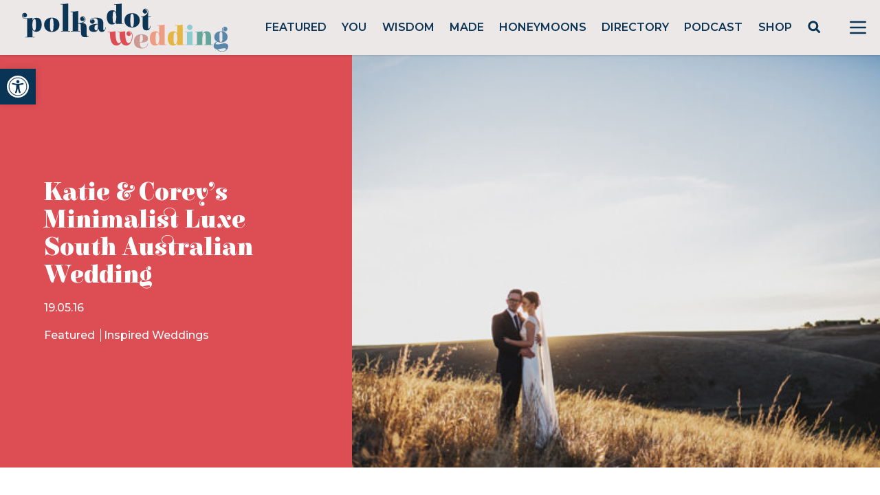

--- FILE ---
content_type: text/html; charset=utf-8
request_url: https://www.google.com/recaptcha/api2/anchor?ar=1&k=6LcQauMZAAAAADOdjzSRcxNyKJga20cWTdsZKu66&co=aHR0cHM6Ly9wb2xrYWRvdHdlZGRpbmcuY29tOjQ0Mw..&hl=en&v=PoyoqOPhxBO7pBk68S4YbpHZ&theme=light&size=normal&anchor-ms=20000&execute-ms=30000&cb=avbtqx3bdt1q
body_size: 49505
content:
<!DOCTYPE HTML><html dir="ltr" lang="en"><head><meta http-equiv="Content-Type" content="text/html; charset=UTF-8">
<meta http-equiv="X-UA-Compatible" content="IE=edge">
<title>reCAPTCHA</title>
<style type="text/css">
/* cyrillic-ext */
@font-face {
  font-family: 'Roboto';
  font-style: normal;
  font-weight: 400;
  font-stretch: 100%;
  src: url(//fonts.gstatic.com/s/roboto/v48/KFO7CnqEu92Fr1ME7kSn66aGLdTylUAMa3GUBHMdazTgWw.woff2) format('woff2');
  unicode-range: U+0460-052F, U+1C80-1C8A, U+20B4, U+2DE0-2DFF, U+A640-A69F, U+FE2E-FE2F;
}
/* cyrillic */
@font-face {
  font-family: 'Roboto';
  font-style: normal;
  font-weight: 400;
  font-stretch: 100%;
  src: url(//fonts.gstatic.com/s/roboto/v48/KFO7CnqEu92Fr1ME7kSn66aGLdTylUAMa3iUBHMdazTgWw.woff2) format('woff2');
  unicode-range: U+0301, U+0400-045F, U+0490-0491, U+04B0-04B1, U+2116;
}
/* greek-ext */
@font-face {
  font-family: 'Roboto';
  font-style: normal;
  font-weight: 400;
  font-stretch: 100%;
  src: url(//fonts.gstatic.com/s/roboto/v48/KFO7CnqEu92Fr1ME7kSn66aGLdTylUAMa3CUBHMdazTgWw.woff2) format('woff2');
  unicode-range: U+1F00-1FFF;
}
/* greek */
@font-face {
  font-family: 'Roboto';
  font-style: normal;
  font-weight: 400;
  font-stretch: 100%;
  src: url(//fonts.gstatic.com/s/roboto/v48/KFO7CnqEu92Fr1ME7kSn66aGLdTylUAMa3-UBHMdazTgWw.woff2) format('woff2');
  unicode-range: U+0370-0377, U+037A-037F, U+0384-038A, U+038C, U+038E-03A1, U+03A3-03FF;
}
/* math */
@font-face {
  font-family: 'Roboto';
  font-style: normal;
  font-weight: 400;
  font-stretch: 100%;
  src: url(//fonts.gstatic.com/s/roboto/v48/KFO7CnqEu92Fr1ME7kSn66aGLdTylUAMawCUBHMdazTgWw.woff2) format('woff2');
  unicode-range: U+0302-0303, U+0305, U+0307-0308, U+0310, U+0312, U+0315, U+031A, U+0326-0327, U+032C, U+032F-0330, U+0332-0333, U+0338, U+033A, U+0346, U+034D, U+0391-03A1, U+03A3-03A9, U+03B1-03C9, U+03D1, U+03D5-03D6, U+03F0-03F1, U+03F4-03F5, U+2016-2017, U+2034-2038, U+203C, U+2040, U+2043, U+2047, U+2050, U+2057, U+205F, U+2070-2071, U+2074-208E, U+2090-209C, U+20D0-20DC, U+20E1, U+20E5-20EF, U+2100-2112, U+2114-2115, U+2117-2121, U+2123-214F, U+2190, U+2192, U+2194-21AE, U+21B0-21E5, U+21F1-21F2, U+21F4-2211, U+2213-2214, U+2216-22FF, U+2308-230B, U+2310, U+2319, U+231C-2321, U+2336-237A, U+237C, U+2395, U+239B-23B7, U+23D0, U+23DC-23E1, U+2474-2475, U+25AF, U+25B3, U+25B7, U+25BD, U+25C1, U+25CA, U+25CC, U+25FB, U+266D-266F, U+27C0-27FF, U+2900-2AFF, U+2B0E-2B11, U+2B30-2B4C, U+2BFE, U+3030, U+FF5B, U+FF5D, U+1D400-1D7FF, U+1EE00-1EEFF;
}
/* symbols */
@font-face {
  font-family: 'Roboto';
  font-style: normal;
  font-weight: 400;
  font-stretch: 100%;
  src: url(//fonts.gstatic.com/s/roboto/v48/KFO7CnqEu92Fr1ME7kSn66aGLdTylUAMaxKUBHMdazTgWw.woff2) format('woff2');
  unicode-range: U+0001-000C, U+000E-001F, U+007F-009F, U+20DD-20E0, U+20E2-20E4, U+2150-218F, U+2190, U+2192, U+2194-2199, U+21AF, U+21E6-21F0, U+21F3, U+2218-2219, U+2299, U+22C4-22C6, U+2300-243F, U+2440-244A, U+2460-24FF, U+25A0-27BF, U+2800-28FF, U+2921-2922, U+2981, U+29BF, U+29EB, U+2B00-2BFF, U+4DC0-4DFF, U+FFF9-FFFB, U+10140-1018E, U+10190-1019C, U+101A0, U+101D0-101FD, U+102E0-102FB, U+10E60-10E7E, U+1D2C0-1D2D3, U+1D2E0-1D37F, U+1F000-1F0FF, U+1F100-1F1AD, U+1F1E6-1F1FF, U+1F30D-1F30F, U+1F315, U+1F31C, U+1F31E, U+1F320-1F32C, U+1F336, U+1F378, U+1F37D, U+1F382, U+1F393-1F39F, U+1F3A7-1F3A8, U+1F3AC-1F3AF, U+1F3C2, U+1F3C4-1F3C6, U+1F3CA-1F3CE, U+1F3D4-1F3E0, U+1F3ED, U+1F3F1-1F3F3, U+1F3F5-1F3F7, U+1F408, U+1F415, U+1F41F, U+1F426, U+1F43F, U+1F441-1F442, U+1F444, U+1F446-1F449, U+1F44C-1F44E, U+1F453, U+1F46A, U+1F47D, U+1F4A3, U+1F4B0, U+1F4B3, U+1F4B9, U+1F4BB, U+1F4BF, U+1F4C8-1F4CB, U+1F4D6, U+1F4DA, U+1F4DF, U+1F4E3-1F4E6, U+1F4EA-1F4ED, U+1F4F7, U+1F4F9-1F4FB, U+1F4FD-1F4FE, U+1F503, U+1F507-1F50B, U+1F50D, U+1F512-1F513, U+1F53E-1F54A, U+1F54F-1F5FA, U+1F610, U+1F650-1F67F, U+1F687, U+1F68D, U+1F691, U+1F694, U+1F698, U+1F6AD, U+1F6B2, U+1F6B9-1F6BA, U+1F6BC, U+1F6C6-1F6CF, U+1F6D3-1F6D7, U+1F6E0-1F6EA, U+1F6F0-1F6F3, U+1F6F7-1F6FC, U+1F700-1F7FF, U+1F800-1F80B, U+1F810-1F847, U+1F850-1F859, U+1F860-1F887, U+1F890-1F8AD, U+1F8B0-1F8BB, U+1F8C0-1F8C1, U+1F900-1F90B, U+1F93B, U+1F946, U+1F984, U+1F996, U+1F9E9, U+1FA00-1FA6F, U+1FA70-1FA7C, U+1FA80-1FA89, U+1FA8F-1FAC6, U+1FACE-1FADC, U+1FADF-1FAE9, U+1FAF0-1FAF8, U+1FB00-1FBFF;
}
/* vietnamese */
@font-face {
  font-family: 'Roboto';
  font-style: normal;
  font-weight: 400;
  font-stretch: 100%;
  src: url(//fonts.gstatic.com/s/roboto/v48/KFO7CnqEu92Fr1ME7kSn66aGLdTylUAMa3OUBHMdazTgWw.woff2) format('woff2');
  unicode-range: U+0102-0103, U+0110-0111, U+0128-0129, U+0168-0169, U+01A0-01A1, U+01AF-01B0, U+0300-0301, U+0303-0304, U+0308-0309, U+0323, U+0329, U+1EA0-1EF9, U+20AB;
}
/* latin-ext */
@font-face {
  font-family: 'Roboto';
  font-style: normal;
  font-weight: 400;
  font-stretch: 100%;
  src: url(//fonts.gstatic.com/s/roboto/v48/KFO7CnqEu92Fr1ME7kSn66aGLdTylUAMa3KUBHMdazTgWw.woff2) format('woff2');
  unicode-range: U+0100-02BA, U+02BD-02C5, U+02C7-02CC, U+02CE-02D7, U+02DD-02FF, U+0304, U+0308, U+0329, U+1D00-1DBF, U+1E00-1E9F, U+1EF2-1EFF, U+2020, U+20A0-20AB, U+20AD-20C0, U+2113, U+2C60-2C7F, U+A720-A7FF;
}
/* latin */
@font-face {
  font-family: 'Roboto';
  font-style: normal;
  font-weight: 400;
  font-stretch: 100%;
  src: url(//fonts.gstatic.com/s/roboto/v48/KFO7CnqEu92Fr1ME7kSn66aGLdTylUAMa3yUBHMdazQ.woff2) format('woff2');
  unicode-range: U+0000-00FF, U+0131, U+0152-0153, U+02BB-02BC, U+02C6, U+02DA, U+02DC, U+0304, U+0308, U+0329, U+2000-206F, U+20AC, U+2122, U+2191, U+2193, U+2212, U+2215, U+FEFF, U+FFFD;
}
/* cyrillic-ext */
@font-face {
  font-family: 'Roboto';
  font-style: normal;
  font-weight: 500;
  font-stretch: 100%;
  src: url(//fonts.gstatic.com/s/roboto/v48/KFO7CnqEu92Fr1ME7kSn66aGLdTylUAMa3GUBHMdazTgWw.woff2) format('woff2');
  unicode-range: U+0460-052F, U+1C80-1C8A, U+20B4, U+2DE0-2DFF, U+A640-A69F, U+FE2E-FE2F;
}
/* cyrillic */
@font-face {
  font-family: 'Roboto';
  font-style: normal;
  font-weight: 500;
  font-stretch: 100%;
  src: url(//fonts.gstatic.com/s/roboto/v48/KFO7CnqEu92Fr1ME7kSn66aGLdTylUAMa3iUBHMdazTgWw.woff2) format('woff2');
  unicode-range: U+0301, U+0400-045F, U+0490-0491, U+04B0-04B1, U+2116;
}
/* greek-ext */
@font-face {
  font-family: 'Roboto';
  font-style: normal;
  font-weight: 500;
  font-stretch: 100%;
  src: url(//fonts.gstatic.com/s/roboto/v48/KFO7CnqEu92Fr1ME7kSn66aGLdTylUAMa3CUBHMdazTgWw.woff2) format('woff2');
  unicode-range: U+1F00-1FFF;
}
/* greek */
@font-face {
  font-family: 'Roboto';
  font-style: normal;
  font-weight: 500;
  font-stretch: 100%;
  src: url(//fonts.gstatic.com/s/roboto/v48/KFO7CnqEu92Fr1ME7kSn66aGLdTylUAMa3-UBHMdazTgWw.woff2) format('woff2');
  unicode-range: U+0370-0377, U+037A-037F, U+0384-038A, U+038C, U+038E-03A1, U+03A3-03FF;
}
/* math */
@font-face {
  font-family: 'Roboto';
  font-style: normal;
  font-weight: 500;
  font-stretch: 100%;
  src: url(//fonts.gstatic.com/s/roboto/v48/KFO7CnqEu92Fr1ME7kSn66aGLdTylUAMawCUBHMdazTgWw.woff2) format('woff2');
  unicode-range: U+0302-0303, U+0305, U+0307-0308, U+0310, U+0312, U+0315, U+031A, U+0326-0327, U+032C, U+032F-0330, U+0332-0333, U+0338, U+033A, U+0346, U+034D, U+0391-03A1, U+03A3-03A9, U+03B1-03C9, U+03D1, U+03D5-03D6, U+03F0-03F1, U+03F4-03F5, U+2016-2017, U+2034-2038, U+203C, U+2040, U+2043, U+2047, U+2050, U+2057, U+205F, U+2070-2071, U+2074-208E, U+2090-209C, U+20D0-20DC, U+20E1, U+20E5-20EF, U+2100-2112, U+2114-2115, U+2117-2121, U+2123-214F, U+2190, U+2192, U+2194-21AE, U+21B0-21E5, U+21F1-21F2, U+21F4-2211, U+2213-2214, U+2216-22FF, U+2308-230B, U+2310, U+2319, U+231C-2321, U+2336-237A, U+237C, U+2395, U+239B-23B7, U+23D0, U+23DC-23E1, U+2474-2475, U+25AF, U+25B3, U+25B7, U+25BD, U+25C1, U+25CA, U+25CC, U+25FB, U+266D-266F, U+27C0-27FF, U+2900-2AFF, U+2B0E-2B11, U+2B30-2B4C, U+2BFE, U+3030, U+FF5B, U+FF5D, U+1D400-1D7FF, U+1EE00-1EEFF;
}
/* symbols */
@font-face {
  font-family: 'Roboto';
  font-style: normal;
  font-weight: 500;
  font-stretch: 100%;
  src: url(//fonts.gstatic.com/s/roboto/v48/KFO7CnqEu92Fr1ME7kSn66aGLdTylUAMaxKUBHMdazTgWw.woff2) format('woff2');
  unicode-range: U+0001-000C, U+000E-001F, U+007F-009F, U+20DD-20E0, U+20E2-20E4, U+2150-218F, U+2190, U+2192, U+2194-2199, U+21AF, U+21E6-21F0, U+21F3, U+2218-2219, U+2299, U+22C4-22C6, U+2300-243F, U+2440-244A, U+2460-24FF, U+25A0-27BF, U+2800-28FF, U+2921-2922, U+2981, U+29BF, U+29EB, U+2B00-2BFF, U+4DC0-4DFF, U+FFF9-FFFB, U+10140-1018E, U+10190-1019C, U+101A0, U+101D0-101FD, U+102E0-102FB, U+10E60-10E7E, U+1D2C0-1D2D3, U+1D2E0-1D37F, U+1F000-1F0FF, U+1F100-1F1AD, U+1F1E6-1F1FF, U+1F30D-1F30F, U+1F315, U+1F31C, U+1F31E, U+1F320-1F32C, U+1F336, U+1F378, U+1F37D, U+1F382, U+1F393-1F39F, U+1F3A7-1F3A8, U+1F3AC-1F3AF, U+1F3C2, U+1F3C4-1F3C6, U+1F3CA-1F3CE, U+1F3D4-1F3E0, U+1F3ED, U+1F3F1-1F3F3, U+1F3F5-1F3F7, U+1F408, U+1F415, U+1F41F, U+1F426, U+1F43F, U+1F441-1F442, U+1F444, U+1F446-1F449, U+1F44C-1F44E, U+1F453, U+1F46A, U+1F47D, U+1F4A3, U+1F4B0, U+1F4B3, U+1F4B9, U+1F4BB, U+1F4BF, U+1F4C8-1F4CB, U+1F4D6, U+1F4DA, U+1F4DF, U+1F4E3-1F4E6, U+1F4EA-1F4ED, U+1F4F7, U+1F4F9-1F4FB, U+1F4FD-1F4FE, U+1F503, U+1F507-1F50B, U+1F50D, U+1F512-1F513, U+1F53E-1F54A, U+1F54F-1F5FA, U+1F610, U+1F650-1F67F, U+1F687, U+1F68D, U+1F691, U+1F694, U+1F698, U+1F6AD, U+1F6B2, U+1F6B9-1F6BA, U+1F6BC, U+1F6C6-1F6CF, U+1F6D3-1F6D7, U+1F6E0-1F6EA, U+1F6F0-1F6F3, U+1F6F7-1F6FC, U+1F700-1F7FF, U+1F800-1F80B, U+1F810-1F847, U+1F850-1F859, U+1F860-1F887, U+1F890-1F8AD, U+1F8B0-1F8BB, U+1F8C0-1F8C1, U+1F900-1F90B, U+1F93B, U+1F946, U+1F984, U+1F996, U+1F9E9, U+1FA00-1FA6F, U+1FA70-1FA7C, U+1FA80-1FA89, U+1FA8F-1FAC6, U+1FACE-1FADC, U+1FADF-1FAE9, U+1FAF0-1FAF8, U+1FB00-1FBFF;
}
/* vietnamese */
@font-face {
  font-family: 'Roboto';
  font-style: normal;
  font-weight: 500;
  font-stretch: 100%;
  src: url(//fonts.gstatic.com/s/roboto/v48/KFO7CnqEu92Fr1ME7kSn66aGLdTylUAMa3OUBHMdazTgWw.woff2) format('woff2');
  unicode-range: U+0102-0103, U+0110-0111, U+0128-0129, U+0168-0169, U+01A0-01A1, U+01AF-01B0, U+0300-0301, U+0303-0304, U+0308-0309, U+0323, U+0329, U+1EA0-1EF9, U+20AB;
}
/* latin-ext */
@font-face {
  font-family: 'Roboto';
  font-style: normal;
  font-weight: 500;
  font-stretch: 100%;
  src: url(//fonts.gstatic.com/s/roboto/v48/KFO7CnqEu92Fr1ME7kSn66aGLdTylUAMa3KUBHMdazTgWw.woff2) format('woff2');
  unicode-range: U+0100-02BA, U+02BD-02C5, U+02C7-02CC, U+02CE-02D7, U+02DD-02FF, U+0304, U+0308, U+0329, U+1D00-1DBF, U+1E00-1E9F, U+1EF2-1EFF, U+2020, U+20A0-20AB, U+20AD-20C0, U+2113, U+2C60-2C7F, U+A720-A7FF;
}
/* latin */
@font-face {
  font-family: 'Roboto';
  font-style: normal;
  font-weight: 500;
  font-stretch: 100%;
  src: url(//fonts.gstatic.com/s/roboto/v48/KFO7CnqEu92Fr1ME7kSn66aGLdTylUAMa3yUBHMdazQ.woff2) format('woff2');
  unicode-range: U+0000-00FF, U+0131, U+0152-0153, U+02BB-02BC, U+02C6, U+02DA, U+02DC, U+0304, U+0308, U+0329, U+2000-206F, U+20AC, U+2122, U+2191, U+2193, U+2212, U+2215, U+FEFF, U+FFFD;
}
/* cyrillic-ext */
@font-face {
  font-family: 'Roboto';
  font-style: normal;
  font-weight: 900;
  font-stretch: 100%;
  src: url(//fonts.gstatic.com/s/roboto/v48/KFO7CnqEu92Fr1ME7kSn66aGLdTylUAMa3GUBHMdazTgWw.woff2) format('woff2');
  unicode-range: U+0460-052F, U+1C80-1C8A, U+20B4, U+2DE0-2DFF, U+A640-A69F, U+FE2E-FE2F;
}
/* cyrillic */
@font-face {
  font-family: 'Roboto';
  font-style: normal;
  font-weight: 900;
  font-stretch: 100%;
  src: url(//fonts.gstatic.com/s/roboto/v48/KFO7CnqEu92Fr1ME7kSn66aGLdTylUAMa3iUBHMdazTgWw.woff2) format('woff2');
  unicode-range: U+0301, U+0400-045F, U+0490-0491, U+04B0-04B1, U+2116;
}
/* greek-ext */
@font-face {
  font-family: 'Roboto';
  font-style: normal;
  font-weight: 900;
  font-stretch: 100%;
  src: url(//fonts.gstatic.com/s/roboto/v48/KFO7CnqEu92Fr1ME7kSn66aGLdTylUAMa3CUBHMdazTgWw.woff2) format('woff2');
  unicode-range: U+1F00-1FFF;
}
/* greek */
@font-face {
  font-family: 'Roboto';
  font-style: normal;
  font-weight: 900;
  font-stretch: 100%;
  src: url(//fonts.gstatic.com/s/roboto/v48/KFO7CnqEu92Fr1ME7kSn66aGLdTylUAMa3-UBHMdazTgWw.woff2) format('woff2');
  unicode-range: U+0370-0377, U+037A-037F, U+0384-038A, U+038C, U+038E-03A1, U+03A3-03FF;
}
/* math */
@font-face {
  font-family: 'Roboto';
  font-style: normal;
  font-weight: 900;
  font-stretch: 100%;
  src: url(//fonts.gstatic.com/s/roboto/v48/KFO7CnqEu92Fr1ME7kSn66aGLdTylUAMawCUBHMdazTgWw.woff2) format('woff2');
  unicode-range: U+0302-0303, U+0305, U+0307-0308, U+0310, U+0312, U+0315, U+031A, U+0326-0327, U+032C, U+032F-0330, U+0332-0333, U+0338, U+033A, U+0346, U+034D, U+0391-03A1, U+03A3-03A9, U+03B1-03C9, U+03D1, U+03D5-03D6, U+03F0-03F1, U+03F4-03F5, U+2016-2017, U+2034-2038, U+203C, U+2040, U+2043, U+2047, U+2050, U+2057, U+205F, U+2070-2071, U+2074-208E, U+2090-209C, U+20D0-20DC, U+20E1, U+20E5-20EF, U+2100-2112, U+2114-2115, U+2117-2121, U+2123-214F, U+2190, U+2192, U+2194-21AE, U+21B0-21E5, U+21F1-21F2, U+21F4-2211, U+2213-2214, U+2216-22FF, U+2308-230B, U+2310, U+2319, U+231C-2321, U+2336-237A, U+237C, U+2395, U+239B-23B7, U+23D0, U+23DC-23E1, U+2474-2475, U+25AF, U+25B3, U+25B7, U+25BD, U+25C1, U+25CA, U+25CC, U+25FB, U+266D-266F, U+27C0-27FF, U+2900-2AFF, U+2B0E-2B11, U+2B30-2B4C, U+2BFE, U+3030, U+FF5B, U+FF5D, U+1D400-1D7FF, U+1EE00-1EEFF;
}
/* symbols */
@font-face {
  font-family: 'Roboto';
  font-style: normal;
  font-weight: 900;
  font-stretch: 100%;
  src: url(//fonts.gstatic.com/s/roboto/v48/KFO7CnqEu92Fr1ME7kSn66aGLdTylUAMaxKUBHMdazTgWw.woff2) format('woff2');
  unicode-range: U+0001-000C, U+000E-001F, U+007F-009F, U+20DD-20E0, U+20E2-20E4, U+2150-218F, U+2190, U+2192, U+2194-2199, U+21AF, U+21E6-21F0, U+21F3, U+2218-2219, U+2299, U+22C4-22C6, U+2300-243F, U+2440-244A, U+2460-24FF, U+25A0-27BF, U+2800-28FF, U+2921-2922, U+2981, U+29BF, U+29EB, U+2B00-2BFF, U+4DC0-4DFF, U+FFF9-FFFB, U+10140-1018E, U+10190-1019C, U+101A0, U+101D0-101FD, U+102E0-102FB, U+10E60-10E7E, U+1D2C0-1D2D3, U+1D2E0-1D37F, U+1F000-1F0FF, U+1F100-1F1AD, U+1F1E6-1F1FF, U+1F30D-1F30F, U+1F315, U+1F31C, U+1F31E, U+1F320-1F32C, U+1F336, U+1F378, U+1F37D, U+1F382, U+1F393-1F39F, U+1F3A7-1F3A8, U+1F3AC-1F3AF, U+1F3C2, U+1F3C4-1F3C6, U+1F3CA-1F3CE, U+1F3D4-1F3E0, U+1F3ED, U+1F3F1-1F3F3, U+1F3F5-1F3F7, U+1F408, U+1F415, U+1F41F, U+1F426, U+1F43F, U+1F441-1F442, U+1F444, U+1F446-1F449, U+1F44C-1F44E, U+1F453, U+1F46A, U+1F47D, U+1F4A3, U+1F4B0, U+1F4B3, U+1F4B9, U+1F4BB, U+1F4BF, U+1F4C8-1F4CB, U+1F4D6, U+1F4DA, U+1F4DF, U+1F4E3-1F4E6, U+1F4EA-1F4ED, U+1F4F7, U+1F4F9-1F4FB, U+1F4FD-1F4FE, U+1F503, U+1F507-1F50B, U+1F50D, U+1F512-1F513, U+1F53E-1F54A, U+1F54F-1F5FA, U+1F610, U+1F650-1F67F, U+1F687, U+1F68D, U+1F691, U+1F694, U+1F698, U+1F6AD, U+1F6B2, U+1F6B9-1F6BA, U+1F6BC, U+1F6C6-1F6CF, U+1F6D3-1F6D7, U+1F6E0-1F6EA, U+1F6F0-1F6F3, U+1F6F7-1F6FC, U+1F700-1F7FF, U+1F800-1F80B, U+1F810-1F847, U+1F850-1F859, U+1F860-1F887, U+1F890-1F8AD, U+1F8B0-1F8BB, U+1F8C0-1F8C1, U+1F900-1F90B, U+1F93B, U+1F946, U+1F984, U+1F996, U+1F9E9, U+1FA00-1FA6F, U+1FA70-1FA7C, U+1FA80-1FA89, U+1FA8F-1FAC6, U+1FACE-1FADC, U+1FADF-1FAE9, U+1FAF0-1FAF8, U+1FB00-1FBFF;
}
/* vietnamese */
@font-face {
  font-family: 'Roboto';
  font-style: normal;
  font-weight: 900;
  font-stretch: 100%;
  src: url(//fonts.gstatic.com/s/roboto/v48/KFO7CnqEu92Fr1ME7kSn66aGLdTylUAMa3OUBHMdazTgWw.woff2) format('woff2');
  unicode-range: U+0102-0103, U+0110-0111, U+0128-0129, U+0168-0169, U+01A0-01A1, U+01AF-01B0, U+0300-0301, U+0303-0304, U+0308-0309, U+0323, U+0329, U+1EA0-1EF9, U+20AB;
}
/* latin-ext */
@font-face {
  font-family: 'Roboto';
  font-style: normal;
  font-weight: 900;
  font-stretch: 100%;
  src: url(//fonts.gstatic.com/s/roboto/v48/KFO7CnqEu92Fr1ME7kSn66aGLdTylUAMa3KUBHMdazTgWw.woff2) format('woff2');
  unicode-range: U+0100-02BA, U+02BD-02C5, U+02C7-02CC, U+02CE-02D7, U+02DD-02FF, U+0304, U+0308, U+0329, U+1D00-1DBF, U+1E00-1E9F, U+1EF2-1EFF, U+2020, U+20A0-20AB, U+20AD-20C0, U+2113, U+2C60-2C7F, U+A720-A7FF;
}
/* latin */
@font-face {
  font-family: 'Roboto';
  font-style: normal;
  font-weight: 900;
  font-stretch: 100%;
  src: url(//fonts.gstatic.com/s/roboto/v48/KFO7CnqEu92Fr1ME7kSn66aGLdTylUAMa3yUBHMdazQ.woff2) format('woff2');
  unicode-range: U+0000-00FF, U+0131, U+0152-0153, U+02BB-02BC, U+02C6, U+02DA, U+02DC, U+0304, U+0308, U+0329, U+2000-206F, U+20AC, U+2122, U+2191, U+2193, U+2212, U+2215, U+FEFF, U+FFFD;
}

</style>
<link rel="stylesheet" type="text/css" href="https://www.gstatic.com/recaptcha/releases/PoyoqOPhxBO7pBk68S4YbpHZ/styles__ltr.css">
<script nonce="iIlTKixNQp0YN7Es8nrhLw" type="text/javascript">window['__recaptcha_api'] = 'https://www.google.com/recaptcha/api2/';</script>
<script type="text/javascript" src="https://www.gstatic.com/recaptcha/releases/PoyoqOPhxBO7pBk68S4YbpHZ/recaptcha__en.js" nonce="iIlTKixNQp0YN7Es8nrhLw">
      
    </script></head>
<body><div id="rc-anchor-alert" class="rc-anchor-alert"></div>
<input type="hidden" id="recaptcha-token" value="[base64]">
<script type="text/javascript" nonce="iIlTKixNQp0YN7Es8nrhLw">
      recaptcha.anchor.Main.init("[\x22ainput\x22,[\x22bgdata\x22,\x22\x22,\[base64]/[base64]/[base64]/[base64]/[base64]/UltsKytdPUU6KEU8MjA0OD9SW2wrK109RT4+NnwxOTI6KChFJjY0NTEyKT09NTUyOTYmJk0rMTxjLmxlbmd0aCYmKGMuY2hhckNvZGVBdChNKzEpJjY0NTEyKT09NTYzMjA/[base64]/[base64]/[base64]/[base64]/[base64]/[base64]/[base64]\x22,\[base64]\\u003d\\u003d\x22,\x22ZBIHfcK7AFLCqy0wwo0EaMORw40GwrJ5JXRgNwYyw4wzM8Kdw43DqT8fdBLCgMKqQ0TCpsOkw6ZOJRpnDE7Dg2DCksKJw43DusKwEsO7w4gIw7jCm8KYCcONfsOTOV1gw5BQMsOJwo9/w5vChlrCusKbN8KewrXCg2jDhXLCvsKPR2pVwrIvczrCunfDowDCqcKQJDRjwr3DiFPCvcO/[base64]/[base64]/CrT5Zwo4JAzfDpcOCQMOqEcKSesKDw53CmHFbw53CjMKqwr50wqbCuUnDkcKycMO2w4NlwqjCmxrCoVpbZCrCgsKHw79kUE/Cn1/[base64]/[base64]/SBZ/wrrDnXwMw7skUsK8wpbCgcO0KsO/w4LCh1zDgFRAw6lYwoLDlMO7wrh0AsKMw67DpcKXw4IONsK1WsOEAUHCsADClMKYw7BYZMKNGMKfw5AEFMKuw5LCjHQAw4HDjArDqT00LDxbwrQjTMKtw7zDrn/[base64]/w7Q8JDAPUcOiw6lyBR/[base64]/[base64]/[base64]/w4HCv8OGw5rCvMO1w6oHwoxKwqzClsK0woHCgcOfwoMGwoLClQnCrzd+wpPDmsK1w7TDm8OXwoTDncO3K0PCicKrW2URMsK6J8O/XhvCn8OWwqh7w7LCk8Owwr3DrBZncMKFPsKFwpLCrsO+Ax/[base64]/DisO3RcKGw7DDpsKAw4tCbFbCnQfCjcOhwr7DswceeydCwrxrKsKIw7BrTMKjwrxGwp4KDMOzDVZbwq/Cr8OHcsKmw4IUfhjCgl3CggLCiywLVxbCg0jDqMOyanAIw4dKwr/CpWMuGn1cFcKlFQfDhsKkXsOBwo81QMOvw5Uewr/DucOjw5opw64+w6YfJsK6w64XLFjDp31dwowfwqvChMOEGRI0UsKVHiXDkC7CtiN/ARclw4Nhw5/CqFvDuiLDp0ouwoLCt2PDhElvwpsXwr/[base64]/CiTAMMMOnw7DDvsOxw4LDlsK7wqJWwplBwoPDu8KjZsOJwojCtwrDucKNdU/CgMOKwpYYZSXCqsKEccO+RcKKw5XCmcKNWBLCr17CsMK6w70Gwr40w51cXhgVeUMvwrjCsBTCrgNZQCgRwpQucS59H8OnGnpcw7VuPiQawoIsTcKANMKiUiDDlEvCicKXw7/DlVnCvMOhF0Q3WU3CgsKgw6zDgsO5WMOVD8Ouw7fCj2PDlMKbDmnDucK5J8OdwpLDhsKXZCfChQ/CpmXCu8O+G8OtQMOpd8OSwo41LcOhwpjCucORBXTCsD58wrrCsUoHwogew7HDvcKcwrx0BcK1wpfDn2/CrWvCgcORcRkiU8Kqw6/Dk8KuSmNBwpHDkMOOwqF/bMOlw7HDkQtZwqnDnVQswp3Ds2khw6xnQMKgwowCwppyVsOBOH3CoQ4eYsOfwrLCnsO+w5PClcOow7JiZxnCucO7wrfCth5McMO4w6l7TcOfw5BmT8OZw5rDkS9/w59BwqbCki1tcsOIwq/Dj8KmN8Kxwr7DscKjVsOawpTChQlxCXYqfAPCicOXw5FJHMO6Ix11wqjDn1XDvzbDl14DT8K/[base64]/DrHvDtz3DmBzCry1/N8OpKsKJLRjDjAjCjR0EGMOJw7TCssKgwqEwUMOGWMKTwqvCp8OpI0vCqMKawqMbwrgbw63DqcKvMBHDlsO9VMKqw6LCpcOOw7kGwrthJSvDgsOHcE7DmUrCt0QeMV5UQ8KTwrTCiHQUPlnDpsO/F8OHPsOSNDcMSEkvKxzChjTDicKwwo/CmMKgwrV5w53DphjCuyfCghrCsMOqw6rDj8OlwpkRw4o5KTwMZW5pwofDgWvDkXHCqH/CosOQNx5lAU0twp9cw7ZQUsOfw4NUR1LCt8KTw7HCt8KkV8OTRMK+w4/CsMOjw4bDtDLCl8KOw4vDlMKpWkU1wpDCoMOTworDtBFMw6bDsMKww5jCqQMAw7wcIsKvbDzCvsKaw6IsXsOjElXDpElWD25aQsKCw7l4DQ7ClFvCnSszY3FvFmjDqMOJw5/Cp3XCpnoORQciwrkqGC8RwrHDmcKfwqx3w7hlw7/[base64]/w7ZmVcOHwobClsKZXcKMcgLDmMOxwonDoB7DnBbClMKKwrzCu8K3d8ObwozDg8O7bmPDpjjDmHbDnsKwwp4dw4LDuwx/w7BBw6kPNMKswpHDty/DvcORYMKdCm0FFMKUBCPCpMOiKyVnEcKXA8KTw61kw4zCihBRDMO7wro1annDvcKrw6jDlMKWwpFSw4rClW4YS8Ktw5NEcRLDtcKAZsKlw6HDrcOFSMOUb8KlwoNhYUA3wp/DjzooScK+wq/CnhlHIcKSw6o1w5MMB28IwrFyYWQ2wro2wrYlCgwzwrHDocO8wqwxwqZlPSTDuMOYMRTDmsKPcMO8wp/DmQYndsKIwpZqwqM6w4tKwpEpDGHDiS/[base64]/[base64]/[base64]/DkxRLW2Q8JsO1wphveVlBVHVKw61zwpkFIFBCFsKOw6NQwq0+Z3N9TnwAKF7ClcOQMGMvw6rCqMKJC8KGER7DozjCsEVYUV/[base64]/SMK+wpxXQcOpwrTDssOIKFXCssK9w5jCqxvDhcKCw5DDl8KtwrACwrVyTElJw63ChxRLaMOgw4bClsKyQcODw5fDlcKywoZLVnBcEMK8PMKhwoMfBsKWDcOUFMOYw7HDsnrCpFXDqcK0wpbCgMKYwq9aSMO4woLDsWoaJB3DnD82w5U/woliwqDChlTDtcO3w6PDp15zwonDusOVPz/[base64]/KsKIwp3Cg8KVB2jDmMKfYBFGw7l7AFLDjsOrD8OMw7HCp8O/[base64]/CoMOBBsOWw41BRMKiwpdSY8KWw50kcnLDiMOhw7vCo8O7w7oKXyNtwpvDmnIVVzjCmwc/[base64]/ChjtSw7fChTNFF3DCosORDMO+w6Rlw7Q8XcOnwr3DkcK8ZR/ChSd6w6/[base64]/[base64]/McKoUWvCp3MOwpvCqDvDvWprwooxw4UJXyoRVl/Dpw7DicKLFsOYW0DDvsOCw4trXgVyw6bCtsKpYifDgDdaw7fDscK6wpTCkcKVYcKVIGBlTFVAwrgAw6FQw6RBwqDCl07DhVbDtiR7w6DDnXErwpl9Ml4Aw6bCvnTCq8KrHSlAOmnDj2vCl8K5NE/CvMOaw5lQKx8CwqsZTsKpEcKNwrRWw6kdVMOBR8K/wr15wpvCmk/Cg8KAwogbTsKww4BxYWvCgChBJMOqScOaFcOHBcKxa0nDkifDknfDi03DrmDDgsOvwqtGwpRvw5XCosKpw5fDl2lCw7FNG8OIwqzCicKvwq/CnjoDRMK4XcKcw508DxHDocO9w5U0P8KPD8OhElTCl8O4w6w7S0VLQW7CgD/DrMK0ISTDkXBNw6bCtRDDqgjCmcKXC1PDpXnDs8OHR1Asw70nw5w/UMOKZHpiw6/[base64]/Dr0l8wqbCnXjDoWopwp83M8OhwrrDm8O9w4jCjsKNGHzDmX4ww6rDqMK9McOAw58ow57DsmvDuCfDo33CglRFVsOyWwTDiTRTw7/DqEUWwrhJw742LWXDnsOlDMKecMKGV8OVPMK/bcOSVjVcOsOeXsOgVGBrw7XCgwbDknnCmRrDlU3Dm3tfw7szYsORTnoCwrrDoyl1J0TCqlEpwozDj2fDqsK3w6DCqWxTw4/Cvyw+wq/CgsOowqnDhsKmbWvCtMO5EGVYwp86wqwaw7nDh0XDrxLDm2FiYcKJw64JbcKhwqAAeXjDuMKRbQRzc8Kmw4nDpwXCvy4RClNMw4TCrsKIP8Oxw4J0wq93wpsjw5N+asK8w4LDnsObD3jDh8OPwonCqsOnGXnCtMKBw7nCoXLDp03DmMOXRjIeQMKnw6tHw5/DrFnCgcOTDMKocQXDuHXDi8K3PMOCMxMPw7pDLsOIwpYaDMOUAzEHwqjCu8O3wpZlwrECMmjDj0MCwpvCncOHwqrDmsOewrR/FGDCr8Kocy0TwrXDtcOFD25NcsONwqvCjEnCkcOJWUI+wpvChMK/E8KzRRXCqsO9w6HChsKHw47DpG4gw4R2RR9qw75JFmsJAnHDpcOPPW/CgBTCh2/DpMOaAg3CucKQMnLCuHLCmTt+LsOWw6vCl3TDvQEvNx3DqCPDrsOfw6IxOBUOUsO+BcKqwrnCu8OJAg/DhADDvMOzNsOBw4/Dt8KZZWHDtn3DhDJ5wqLCs8O0O8OweGlhR3vCmcKOKcOBJ8K3M2vCs8K5C8K2Yx/DrjzDpcOPHMK/[base64]/LMKFwpDDisKew63CrMKCdMO1w5HDgMKlOMOrwqvDj8KqwrPDsFNNC1UOw6TCvBPCmiAvw7UgKjdCwqIzaMOBw6wewrbDjsKQA8KpBHRseGfDocO+Ig8fdsKZwqF0C8O2w4fDm14lbsKoH8O8w7/Dij7Dm8O0w5hHNMOaw7jDnwhpwqrClMO2wrlwK31QeMOwSxbCj3ocw6V6w5TCmXPDmFzDrsO7w4A1wovCpWzCrsK3woLDhALCnsOOMMO3w4wMR1PCrMKuVCUowrt/w5TCgcKyw4LDpMO3dcK0w4FeYRzDpcO/[base64]/wrQNLsOsAsKXIBfCuVB+EcKHw7HDrDEjU8OhJsKhwrNpeMOhw6MAEFUnwo0cJnzCj8Omw5JhZSjDlixGDhvCumw/VsKEwovDoQw7wprDl8KOw5k9VsKOw6XCssO/FcO0wqTDrDvDlU99ccKJwq46w4ddFsO1wpIQP8KWw5bCskx+CB3DkSAtaXkow4jCpVnCosKzw5jDnVpdJ8OFTQ7ClBLDtjTDlz/[base64]/MSDCrlJoZyjDixRmbsO2PcKDCh7CtyPDkiTCmVzDhTjCvMO/AmJXw53Cv8OoLU/[base64]/CncKhfsKoIcOxw5nDusKiLcK/w656wrrDjCjCn8K6YD8kJxQXwpw2Ky0ewoMGwpE3DsK5TsKcwr8ZTVfDjCbCrnrCtMO7w6BsVi1VwpLDh8KTD8OCBMK6w5DCmsKlRAhdLBzDpWHDksK/R8OiX8KuF0LCr8KlSsO+a8KrEsO5w43DqyvDvXQDcMOewofCpAbCuR8ow7TDgMK8wrDDq8KKDlDDhMKcwrwQwoHCrMKOw6TCq0fDnMKzw6jDlhPCq8K0w4nDrnLDm8OpWjHCssOQwqHDlX/DuinDsgALw4MhFMOMUsOVwrbCiDXCpsOFw5MLaMKUwr3Ci8KSYSIfwpvDlG7CiMKFw7tuwpMIYsKoMMK8XcKNQ3VGwpNFU8KGwrbCr0XCtCNDwqTChMKeMcO1w4EqdMKLYxouwpp2woISf8KdE8KcUcOEVUxdwpfCmcOXJBMhfk0JLTtzNlvDqHtfLsOzccKowr/DmcKmPwY2Q8K+HwRxXcKtw4nDkH9EwqNfVhTCnHEtVHfDvMKJw4HDpsK6Xi/ChmlseTrCiWfChcKkYVbCrWUQwo/[base64]/CtjjCrMOEwojCvT3CpcO+YAV/[base64]/Cmx3Dtg8yBS/DiMKtFsKGwpvCjWDDsMKRw51ow6nCt0zCjQvCmMOCdMOHw6kMecOow5DDqcKKw5dDw6zCunHCpAcyQjkoSEoBJ8KWcGHCpQjDkMOiwp7CkcOjw4klw4zCiixtw71aw6PChsODSC82R8O/csOAH8KOwoHDpMKdw67CjyLClRZzK8KvLMOjCcODT8Obw4/[base64]/[base64]/CtX1vGifCp8OJw78HwpA3KSXDkk59wp/CmEATLlTDh8Oqw7TDuDFvacOfw50vw5/CmsKrwrnDu8OKHcKJwrYeF8OVU8KGTMOuPXcuwp7ClcK9OMKSeAJJUsOzAmvDv8Ogw44BZTjDl1zCqR3CkMOaw7rDgSzChzXChsOowqYVw7NRw6UOwrzCpcKowp/CuzoEw69dei7DnMKrwoJwelQGZkdYU33DnMKmSDIwAAUKQMOlK8OOL8OucB3ChsOnNkrDrsK0IsKBw6LDhwd6VBxBwq0NfsKkw6/Cpg85P8KaVHPDmcOowrhFw6ggJMOBBC/DuB3CkS4Hw4sew77DicK4w4rCnVs/[base64]/Di0cqw6nCvS3CmwXCshF+wq10QcORwoJ6wo1yw4QWJMKnw7XCqsKYw6VAdkLCgcOXHwhfGsKFRsK/Gl7DjcKgdcKVC3NTUcKWGkbCuMO2woHDm8OKKnXDjcO5w6/Cg8KtBUhmwrbCi0vDhkkPwpF8AMKhwq4XwoUkZMKRwqPCuADCrj4DwozDsMKQWBzClsKzw7ETecKvPBPClHzDp8OHwobDqxzDncKDRTzDhjzDpBROasOMw40Sw7Aww5IPwq1FwpoYYGBKCHNNVcKYwr/Do8KZLQnCp0rDj8Klw5l+woDDlMK0Iz/DonV7RMKeO8OVBzTDqXkGFsOWBiXCnkjDoWMvwpJGQn7CvyVFwqsxZgjCqzbCtMKREUjDnALDrDPDjMOAKlQvHnUewpNLwo4swrJ9cVBWw6bCqsKVw7bDmSQ3wos/[base64]/DtsOXEcOmw4FQw5DDiiBqLh3DkgzCowV/wq7DmD4LAizDnsKVXg5uw6JEEcOYK3XCsCFrKcOcw4pnw6/Do8KRThfDl8KxwqgoUcOwcFbCoj4UwqcGwocEUDYNwqzDkMKgw4s+MTh6VG7DlMOmBcKUH8Kgwqw7aHgNwpxCw4XClBt1wrXDvsK7KMKKBMKIMMKlb13CgjQ2XGrDksKtwr93TMOHw73CtcKkRFTDij/[base64]/[base64]/N8OywpvCoFMFesKYwpbCs8OpLEB/w5/DlcOfwpteZcKVw6PCsx08QGfCoTjCssOYw54fw6PDvsK9woXDuzbDvEPCuyTDrMOhwpdPw7hGbMKIw7wbUAsLXMKGIHddL8KAwoxow5fCsj7DinvDji/DksKqwpDCgmbDmsKOwp/DuGTDhcOxw5jChAM7w7kqw6B/w7Q6ZFAhC8KMw4sDw6DDlsKww7XDtcOzQ2vCnsOobTcIAsKVM8OjDcOnw7drTcKqwpUrUizDh8KMwoTCoUNqwpPDhA7DjCDCsxYOe3dHw7XDq2TCjsKFAMOWwrJcU8KiN8OMw4TChlhiSXFvBcK/wq0zwrpnwpJWw4LDnRvCsMOtw6wJw7XCn10hwo8ZLcOQB2HCssOuw77DhA/Dg8K7wo3CkTpRwoZPwpEVwrdVw68YIMOFCRnDvkDDuMOrBXnCkcKRwoLCrsOQMzxNw5zDpzIRGm3Ch3TDu00rwoFKwqXDmcO2Nx9rwrYwSsKQMhTDq0phdsKewqzDjnfClMK7wpIeUgnCrwNkGHbCqkc/w4LCglB0w5XCu8K1aEDCoMOEw6HDnT5/C0M5w6JZLkDCnG42wq/[base64]/[base64]/Dj8KdIkPCmlQXehTCrBw6UMO0dR/[base64]/DvC/CmRNvUF3Dj0LClcObwp1uwoXChhDDjMO+wr7CvMOrbQxjwoPChMOUUMOBw57DuRHCinPCk8KVw6PDscKSBWPDrnrCgFDDisK+QsOUfFgbfFgSwpLCmghbw4DDhMOTe8ONw4/DvFBpw61Xd8OnwrsBIW5RAivCvUzCm14zesOIw4BBYMOYwqsvXi7Cs2wIw4DDv8KDH8K5VsKLDcOiwoHCocKNw51Sw4ddY8O1Vk/[base64]/DnAsDw753w4rCq3bCgw1SWcObLDwNwr7CscKabg/CkwzCo8KPwqMfwp9Mw68MT1XDhT7DkMKOw7BYwqc8OlctwpM+FcOaZcOPTcOQwr9ww5zDiwUuw7bDssOyGiTCisO1w6JWw7jDjcKLVMOgdmHCjB/DjBfCu23CmA7Dn08Vwr92woXCpsOEw7s8w7YgFcOEVBBYw7DDssKvw5XDjTFNw5hBwp/[base64]/CsVbDmjrDowLDlxMTCcKEw5RmwoMBw5dZwrVmwr7DoH3DiFwsYQdTET3CnsKVUsO/WVzCoMKdw4pHCzwWLcOVwpQbPFowwrIgJMKiwogaBRbCu2jCtsK8w5dPRcK2F8OOwpvCscK7wqM+N8K4b8OqbcK2w4QFdMO4MCsECMKcHA/[base64]/VH7Dtl9gwrZlw55gV8KYcH3Drk0LTsOlA8OZw5bDl8KdWFl5J8ORGEZ/[base64]/DqMKlw5bChMKARsKOeldZYcK3ByjDiVLDncKuLMO0wrfCicK/GVoow5zDn8O1wq1Zw6HCtBrDkMOGwp3Cq8KXw4HCh8Owwp0HAwAdYwLDsnYuw78gwpYGFHd2BH/DrcOww5HCv3fCkMO3Kg3ChETChsK/LMK4UWHCjMOMHcKjwr1GDmliPMKRwr5tw6XCgCtpwoLChMKiK8KbwoMDw4Q2E8OnJSPCl8KQD8KTPi5NwrbChcK3NcKkw5Acwop4XAFCw6TDjDcYIMKlAMKzUkEyw4Mfw4rCisOkBMOVw4tYGsONM8OfWBZ5w5zCpsK0OcKWDsKBVMOQfMKIYcK1PzEqE8K6wooLw5/CgsKew4JpLh7CqMOWw7bClzBMHRQUwovCg0gCw5PDknbDmsKCwqUBeD/Cp8KeKxrDusOzR03DiSPCrUZLWcOyw4jDtMKBwoVUM8KKccK/[base64]/Cm8KIw53CljfCmTTDgQzDmm7CvxbCgcOKwpjDr3nCkGZtdsKdwpnCvBzDsmbDtVk0w5gUwqLDrsKpw4/DtRgVVsOrw4DDrsKpf8Odw57Di8Kiw7LCtC17w49Nwq9Nw7llwqzCqDhhw5NtHFXDmsOfDyjDh0fDpMOOHMOXw5BCw5UeGcOtwoDDmMO7DnrCuB8WBT7Dqj5Uwr4gw67Cg2g9KnDCnlgVK8KPajNJw7dfSTBaw7vDpsKoHkFiwo8Jwpxuw5p1ZMOXZsOxw6LCrsK/w6jCh8Odw7dmwpHCgDwTw7rCtHrDpMK5eibDl1vDtsKbccOqISNEwpcSw5cMIXHCh1l/wrgCw49PKE1UbsOTC8OnSsK9LcKgw7tNw5fDjsK5J1rDkCVow5ZWV8KQw4DDgn5TW3bDpCjDh0FOw6rCoD4XQsORETnChF7CijtlYDfDocOqw41dUcKuJ8KjwqlAwr4Nw5QTCGZrwpzDgsKiwq/CsGtAwr7DvWQkDDBlDsOUwpLDuEXCqCoxwrLDrAQHWlwBBsOpMkfCj8KBwr/DjsKFfkTDuT1sM8KhwoA5QU3CtcKpwotqJldsZcO2w4PDhzPDpcOyw6QBehvCgWFRw69Nw6BDBMOyBz3DtkDDnMO+wrklw6JUGx7DmcKVZWLDkcO9w77CtMKOdjJ/K8KkwrPDlE4sdFQRwrkORU/DsG7Dhg0CV8O4w5Ncw73DolXDgF/DvRXDtknDlg/DmcKzccKwNTsSw6AbGypJw70wwqQhEcKMdCUodkcRXDdYwqzDiDfDoS7CvcKBw48Pw7h7w7TDhMKEwp1XUcONwofDvsONAyfDnFTDisKdwoUfwrYmw5s3METCpTBVw6NNahjCscOEJcO1RW/CkWE2OMKOwpUkU00pMcO7w47CtwsxwrjDkcKlw7PDrMOrHCN+U8KTwq7CnsO/WmXCq8OKw63Dng/Ci8Oww7vCksKpwq9XEhHCv8KUccOZSTDCh8KEwoDCrh8owobDhXAbwp/CsSAQwoPClsKHwodaw5wBwoDDp8KATsOhwrrDuAN+w40Swpt6w4fDkcKNwoMTw6BPJ8OlfgDCokTCuMOIw707wqIwwr42wpA/UgN9K8KwGcKjwrkiN2bDiz/DnsOtZ2M7SMKSBG88w683w6fCk8OKwpXCiMKwNMKyKcO2f0vCmsKzbcO/w5rCu8OwPcKrwpPCuVDDlHHDgyTCtz9oNcOvAMK/WGDCgMKrIgEDw47CnBbCqEsww5vDisKiw4ADwonClsO7TsKnAMOYdcKEwpMzZivDoy0adBzDocKhKxcTWMOBwq8zw5QeV8Oiwod5w5low6USdcO2ZsO/wrlLDwtvw5BswrzCscOaScOGRg3CmcOLw59jw5/Dk8OfWcOKw63DosOvwoYowqrCqsO9R0DDqm8rwoDDh8ObYWNga8OfPEzDv8KGwql9w6nDisOewpEWw6fDuX9Nw6R1wrkxw6spbDzCsjnCsmDCr1HCmcOYNl/CkVRSbMKBegXCrMOiwpo/[base64]/w48FD8K5w6/DulvCgMKnO8KsWcOFwrvClx8mcj8vAcODw7zCgMOLXcKDwrhswrwiJQQZwp/[base64]/CimZXw7TCggVDGGrDhwnChRZlw5M6NcOjbyp0w6gEFUpWwovCninDscOqw7dEKMOjIsORTMKxw6EeKMKKw63DhsKkVcKEwqnCvMOOCBLDpMKdw7wxNUnCkBLDiSQtEMOcXHkYw73DvD/[base64]/[base64]/[base64]/CocKhETsTw7cyWcOpQxd+VcKrwrk6B8Kiw6vDhQvCjMO6woIsw7p/IMOaw6sbTGl8f0Ndw6wScBXDmGI/wovDjsKFbD8KbMKSWsKCCCsIwojDvF0mFzVLQsKSwo3CrU0Iwo5Hwqc5AhvClQnCmcOJbcKFwoLDu8KAwrrDhMOFNwfCgsK2SxbCvsOfwrJOwqTDg8KmwpE6b8KwwohOw613w5/[base64]/aVsHw6DDo8KQbWrDqcOhw7xQw4LDqsKnwpIVSm3DvsK3ETfCvsKmw6FyVAZxw7gVNcOpw5vDisKNHXJvw4hQdMKkwqV3G3tZw6RFNEXDgsKbOD/DiDJ3UcOVwojDtcOkw73CvMO0w79Qw53Dl8Oywrwcw43DmcOPwoPCo8OxdD0Vw6TCgMOSw6XDhx4RGkNAw4LDgMOINFnDs3PDnMOGT3PDp8KNP8KQwo/DosKMw4fCkMKww54gw7MQw7RWwp3CqQ7CpDXDsinDkcKpw7/ClHN/wosecsKfIsK6I8OYwqXCgcKfbcK2woxfFXBrecKQG8OJw5Qvw6ZFOcKVwoEBVAVRw5F5esKcwqh0w7XCsEd9QA3DvsOzwoHCoMOyCRLDnMO3wrMTwpEnwrRCGcOeVUV3CMOiccKPK8OeNxTCuGF7w6rCggcfw5Uwwq0Aw6HDp28qa8OpwrrClFc+w7/CkUPCl8KkHXLDncK+Gkd9ZmAMBsKswo/[base64]/[base64]/CrcO7El3CscKdQiTCp8O/wplqL3spw7LDmzE/[base64]/CnhbCmSVfwrnDpMKLw7PDn1klw5hPD8KZHMOOwoF7a8KcKWAkw5vCmVzCisKHwpAjCMKnPHofwoYww6QgBDLDuCIQw4gbw5VJw4/CglLCqGoaw4jDigUEOXXCk21vwqvCgBXDp2zDrsKJd2YYw4HDnQHDlBfDmMKrw63DkcKww59FwqJ2CBfDvGVsw5jCo8O3CcKXw7PDgMKLwr9KL8OrEMOgwo5Dw4I5cx80XjnDl8ODw4vDn1/Cl2jDmBfDlnAAWEVeSwbCqMKrR2kKw47CmMKLwpZnK8OCwoxLdAHDv15ow4jDhcKSw73Do0hebB/Cknt0wrkUFsOjwp7CgxjDqcO8w7YZwpw/w7otw7QlwrPCuMObw5XCocKGA8O/w45Dw6PDpDsMX8KhBcKpw57DkMKlw4PDtsK9fcK+w5rCvXREwq09w4hjPFXCqXnDgRtnW2kIw5RGOsO3KMKfwqlJAsOQMsOrZA4pw5TDssKew4nDpBDDuhHCjC0Aw5RSw4VSwo7Cnndxw5nCmEw6LcK5w6BiwrPCmMOAw4kIwrR/K8KsRBfCm25UYsKMKB55wrHCn8K+PsOKMSRyw7xUUMOPIsOHwrs2w6XChsOICgsVw4kjw7fCnA7DhMOKLcK9RhvDtcODw5lWw4MNw7/Dj0XDsVN5wodEdSjDtxhTBsOgwo/ComUPw7/DjcO/[base64]/DgBJ3w4ABbwrChMKAwrZbw7jCp8OXeFsewo7Do8K5w61SAsOOw7pCw7zDusOKwqoIw6ZRw4DCrsOnaCnDoDXCm8OFY2p+wp5PKETDlMKaLsK8wph7w5FQw4LDisKdw4xCw7PCpcObw7DCuU19aADCucKRwrnDjGl4w75Vwr/[base64]/YAzCnHxtwrMvw4HDrsKIAMO6wrDDvsO4wqfCvFotw73CssKIPw7Dq8O1w4ZyDcKVOzU+BsOPRcO/[base64]/CicKZXTwyw6QDw77CtcOuw6kBw53DmgQMw6rCmTrCo0vCm8KFw6MRw6LCn8ONwqJbw53DncOsw6bDvMOJQ8OuMl3Ds08gwrnCsMK2wrRPwoLDqsO0w7oZPD/[base64]/Cj8OPw6nDi8Kjw4PCnsK6wpIMP8OXw4fDkcOIwqo8SHLDtXkyKE41w5g6w6FGwq/Dr3vDu2UADw3Dh8KbXlfCizTDqMKzFwDCmsKfw6nDucO4IVpTD3JufMKWw4wTAizCqnh1w6/DoUlaw68vwoDDisK+BsKkw4fDpcKvX3/CusOCWsONwoF4w7XDgsKCPzrDg10ZwpvDu2ReFsO4S0www4PCt8O3wo/DlMOzKmrCvRwPKcOpI8KfRsO/w5ZDKzLDuMOSw5TDh8OIwrbCksKpw40vCcOmwqPCh8OtPCXCncKNc8Ozw7Bmwr/CnsOcwqQ9F8OeR8Krwp44wqrCrMKKT1TDm8Okw53DjXQfwokxXcKewqlhQVfDpMKPXGgbw5HCg3ZAwq/[base64]/Cn0pUTxbCnMO5YsKtUU0WwoBJSsKHw5kKDWQofsK0w6fCqcKSVxNIw6bCp8KaAWYVTMO+CMOLUwjCn3UMwpzDl8KCwowJCiDDt8KAKsKmDHzCrAHDncKVZghrLzLCoMK4wpgQwoUqE8OUU8OcwoDCkMOtJGcWwqdlXsOnKMKQwq7Cg05IbMKzwrRLMAgZFsO7wp/[base64]/DrcKMPT7DmMKUw64aPsOVMMKDwpLCj8O2P8OQVQ58wrgQGMO0UMK0w7TDmyRFwqg1AR5pwoPDt8KFDsOawp1Cw7DCtMOowqfCryVePcKAHcOlLDHCpFrClsOkwq7Du8KnwpLCj8O+Vitxw6lcTjdGfMOLQnrCo8KqXcKCXMKlw4XDt07CgyRvwpB+wpgZw7/DtGRCCcODwqrDjE1/w79eFcKcwp3CjMOFw4VQO8KpIlxGwp/DhcOCdcKtWMKUP8OowqEaw6XCkVYEw5xqLDIxw6/Dm8OpwojClEpYYMKew4rDuMKlfMOhRMOJRRBmw6JHw77CgMK/w5LCksOwcMOFwoVBw7kVGsK/w4fCg09cP8OVFsOTw45mE2zCnUjCuGnCkEjDjMK7wql4w4fCqcKhw7V/CGrCuXvDgkZ2w75XK0bCrVjCu8Kzw4F9BgUOw4zCsMKZwp3CrcKFGH0Fw4ASwrxeATdrZsKGZkbDssO3w5LCqsKnwpnCiMOxwq/CvBPCvsOWFSDCjX8QPmdJwrjDrcO0IsKDIMKBJGTDssKiwo0MAsKKYGZTdcK2UsO9YAXChkjDpsOJwovDn8OddMOGwqbDmMKww6/[base64]/Dv8OZT1ZTcmtwwqDCiRI7d8KBYMOrLcKZwpkswqjDuTpMwq8LwrAJwpFyf1krw4xQdHYqRcKUJcOiN10tw6XDiMOtw7HDqjVLcsOXVxfCoMOFGMK4X1TDvcOuwoQUZcOmTMK1w6QvbcOIasKSw642w7NGwrHDicK5woTCvh/DjMKEw4tfNcKxB8KjacOJdWfDh8O0fxceLVRawpM8w6rChsOkwqInw6jCqTQSwqvCocOEwoDDpcOMwp7CosOzOcK4HsOvUXI+SMKCA8KZDMO/wqUswq97aSEyLsOHw70bSMOFw7rDl8ODw6I8HDDCgMOLC8OmwqHDsH/Chg0JwpAfwrltwrVid8OfRcOiw787XULDmEnColPDhMOFCBtsZWwbw4vDnxlGccKAwphSwrsXwpfDix/DrMOtJsK5R8KXB8Ovwqk6wqApdn0UFHpjwrkww7Ecw6EfRgXDg8KGUMOiwpJywpXCjsK3w4PCiGRWwoDChMKgOsKMwq3Co8K9ISzClELDlMKjwqbCtMK2csOPAwTCu8K8wqjDsCnCt8OXLTHCkMKVI0cdw6MUw6/DjyrDnTPDlcK+w74BB0DDlHrDq8KvSsKBUcO3bcO5ejLDqXl2woB5RMObFj5+fxZtw5bCksK+PkfDmsOGw4fDlMOEfXtlQRLDhMOWRsO5dQEYPG1rwrXCoEdRw4TDpcOEBSYqw6zCj8K1wq5Dw5QGwo3CpFVvw7AhMi8Mw4LDmMKCwq3CgWPDhkEeLcOmLsOHwq/CtcOlw7MqN0NTXF8dQcOLacK2EcOdV3jCksK3OsOkFsKRw4XDvzLCu10qaXVjw6DDmcOrSBXDicOzI1zCmsK8UkPDtVHDmG3DnVDCocK4w6Mjw6bCq3ZMXFjDpcOvUsKgwqtOWk3CrcKcCCU7wr0jOxAbCxY0w5/[base64]/[base64]/CmjfCrV7DqcOMIn9FwonCqcOZw6lGCQZDwo3CqXbDvsKGXRzCicOYw7LCmsK1wrbCpsKLwpsRwoPCjEHCgT/CgQLDqMKGEBTDlsKFJsOpT8OjGWc2w6/[base64]/DvgjCtTXDqMKHw5g4wppUwqEBZMKFUsOrw6F5OjwQPUPDu0wDY8OXwolVw6vCrMOlCsKAwoXChcKSworCk8OxfcKqwqtecMO2woDCosKxw6TDl8O/w5MeNsKdfMOkw4jDjMKdw7VawpbDksOTRQguPzlBw7Rfa2QOw4gZwqo6e07DgcKdw4Z8w5JUXC/DgcOta1/[base64]/CoFvDucO9B0bChMKeQx/DoMOCekAuw7vCrnvDmcO6TMKeBT/Do8KLw4fDksKQwobDnHALaGR6Z8K0MWlRw6Z7QsOlw4BEIVY4w4PCjThSLwRVwq/DpcOxFcKhw5hiw40rw687woDChkNgJjBmejV1MzPCjcOoYwM9OHTDjEDDjwfDrsOmM0FsEk8PS8KewpzDjnpDIDoiw5HDo8K9GsO7wqM5TsOjYAc1KgzCucKkKiXCuBxnVcKWw7bCnsKiMMOeB8OMHAzDlcOawr/DtCLDqGlBdcO+wq7DkcOQw690w5kBw4fCm1TDljEvKcONwpvCiMKpLw9PV8Kxw75YwpvDtE/Dv8O9T0NNw4cywqw/VsKATCEvYcO+DMOQw5nCnwFEw6JAwq/Dp0Ecw4YPwrzDu8KCcsKOw6vDsQZiw6sXLDEiwrbDmsK4w73CicKeXEvDlFjCkMKHfS02MHTDgsKcOsOBTjxqfiYuEznDnsO2H3EtKlBqwoDDiSPDhMKhwo1Ew6zCnRwnwpUyw5NqVVLDksO8F8O4wr/DhcOfWcOQDMOaLEw9JD5vDy51wqDCv0DCvXMBATPDm8KNP0PDs8KkJkfCqxxmbsKQT0/DpcKVwqXDl2wdfsKyT8OswpwPwq3CqMKfexVkw6XCjcOKw7N3NSbCvcK3w4pRw6DDmMKKBcONSzJgwqbCv8Ohw6RRwpjCgXnDsD4wJMKJwoQxBmIOEsKvAsOXwoXDvsKZw77DqMKVw4B2woXDv8Ks\x22],null,[\x22conf\x22,null,\x226LcQauMZAAAAADOdjzSRcxNyKJga20cWTdsZKu66\x22,0,null,null,null,1,[21,125,63,73,95,87,41,43,42,83,102,105,109,121],[1017145,768],0,null,null,null,null,0,null,0,1,700,1,null,0,\[base64]/76lBhnEnQkZnOKMAhmv8xEZ\x22,0,0,null,null,1,null,0,0,null,null,null,0],\x22https://polkadotwedding.com:443\x22,null,[1,1,1],null,null,null,0,3600,[\x22https://www.google.com/intl/en/policies/privacy/\x22,\x22https://www.google.com/intl/en/policies/terms/\x22],\x22wbsepYEOhGRtxzZKkfGu00YA59B5TFwM1IOC6lX+s4Y\\u003d\x22,0,0,null,1,1769101434792,0,0,[153,85],null,[80,98,177,129,47],\x22RC-05mnp6fDQBIefg\x22,null,null,null,null,null,\x220dAFcWeA6DQthqfRGiFPKhbc9DHvFDpAVvVuoHBcuGaYFP1a3yQuuQePpb6BswE0FlmdpFGwa0kGc9emMz9p51Zu1McxDZZDlb_w\x22,1769184234764]");
    </script></body></html>

--- FILE ---
content_type: text/html; charset=utf-8
request_url: https://www.google.com/recaptcha/api2/anchor?ar=1&k=6LcQauMZAAAAADOdjzSRcxNyKJga20cWTdsZKu66&co=aHR0cHM6Ly9wb2xrYWRvdHdlZGRpbmcuY29tOjQ0Mw..&hl=en&v=PoyoqOPhxBO7pBk68S4YbpHZ&theme=light&size=normal&anchor-ms=20000&execute-ms=30000&cb=5i9y3mvddi3o
body_size: 49066
content:
<!DOCTYPE HTML><html dir="ltr" lang="en"><head><meta http-equiv="Content-Type" content="text/html; charset=UTF-8">
<meta http-equiv="X-UA-Compatible" content="IE=edge">
<title>reCAPTCHA</title>
<style type="text/css">
/* cyrillic-ext */
@font-face {
  font-family: 'Roboto';
  font-style: normal;
  font-weight: 400;
  font-stretch: 100%;
  src: url(//fonts.gstatic.com/s/roboto/v48/KFO7CnqEu92Fr1ME7kSn66aGLdTylUAMa3GUBHMdazTgWw.woff2) format('woff2');
  unicode-range: U+0460-052F, U+1C80-1C8A, U+20B4, U+2DE0-2DFF, U+A640-A69F, U+FE2E-FE2F;
}
/* cyrillic */
@font-face {
  font-family: 'Roboto';
  font-style: normal;
  font-weight: 400;
  font-stretch: 100%;
  src: url(//fonts.gstatic.com/s/roboto/v48/KFO7CnqEu92Fr1ME7kSn66aGLdTylUAMa3iUBHMdazTgWw.woff2) format('woff2');
  unicode-range: U+0301, U+0400-045F, U+0490-0491, U+04B0-04B1, U+2116;
}
/* greek-ext */
@font-face {
  font-family: 'Roboto';
  font-style: normal;
  font-weight: 400;
  font-stretch: 100%;
  src: url(//fonts.gstatic.com/s/roboto/v48/KFO7CnqEu92Fr1ME7kSn66aGLdTylUAMa3CUBHMdazTgWw.woff2) format('woff2');
  unicode-range: U+1F00-1FFF;
}
/* greek */
@font-face {
  font-family: 'Roboto';
  font-style: normal;
  font-weight: 400;
  font-stretch: 100%;
  src: url(//fonts.gstatic.com/s/roboto/v48/KFO7CnqEu92Fr1ME7kSn66aGLdTylUAMa3-UBHMdazTgWw.woff2) format('woff2');
  unicode-range: U+0370-0377, U+037A-037F, U+0384-038A, U+038C, U+038E-03A1, U+03A3-03FF;
}
/* math */
@font-face {
  font-family: 'Roboto';
  font-style: normal;
  font-weight: 400;
  font-stretch: 100%;
  src: url(//fonts.gstatic.com/s/roboto/v48/KFO7CnqEu92Fr1ME7kSn66aGLdTylUAMawCUBHMdazTgWw.woff2) format('woff2');
  unicode-range: U+0302-0303, U+0305, U+0307-0308, U+0310, U+0312, U+0315, U+031A, U+0326-0327, U+032C, U+032F-0330, U+0332-0333, U+0338, U+033A, U+0346, U+034D, U+0391-03A1, U+03A3-03A9, U+03B1-03C9, U+03D1, U+03D5-03D6, U+03F0-03F1, U+03F4-03F5, U+2016-2017, U+2034-2038, U+203C, U+2040, U+2043, U+2047, U+2050, U+2057, U+205F, U+2070-2071, U+2074-208E, U+2090-209C, U+20D0-20DC, U+20E1, U+20E5-20EF, U+2100-2112, U+2114-2115, U+2117-2121, U+2123-214F, U+2190, U+2192, U+2194-21AE, U+21B0-21E5, U+21F1-21F2, U+21F4-2211, U+2213-2214, U+2216-22FF, U+2308-230B, U+2310, U+2319, U+231C-2321, U+2336-237A, U+237C, U+2395, U+239B-23B7, U+23D0, U+23DC-23E1, U+2474-2475, U+25AF, U+25B3, U+25B7, U+25BD, U+25C1, U+25CA, U+25CC, U+25FB, U+266D-266F, U+27C0-27FF, U+2900-2AFF, U+2B0E-2B11, U+2B30-2B4C, U+2BFE, U+3030, U+FF5B, U+FF5D, U+1D400-1D7FF, U+1EE00-1EEFF;
}
/* symbols */
@font-face {
  font-family: 'Roboto';
  font-style: normal;
  font-weight: 400;
  font-stretch: 100%;
  src: url(//fonts.gstatic.com/s/roboto/v48/KFO7CnqEu92Fr1ME7kSn66aGLdTylUAMaxKUBHMdazTgWw.woff2) format('woff2');
  unicode-range: U+0001-000C, U+000E-001F, U+007F-009F, U+20DD-20E0, U+20E2-20E4, U+2150-218F, U+2190, U+2192, U+2194-2199, U+21AF, U+21E6-21F0, U+21F3, U+2218-2219, U+2299, U+22C4-22C6, U+2300-243F, U+2440-244A, U+2460-24FF, U+25A0-27BF, U+2800-28FF, U+2921-2922, U+2981, U+29BF, U+29EB, U+2B00-2BFF, U+4DC0-4DFF, U+FFF9-FFFB, U+10140-1018E, U+10190-1019C, U+101A0, U+101D0-101FD, U+102E0-102FB, U+10E60-10E7E, U+1D2C0-1D2D3, U+1D2E0-1D37F, U+1F000-1F0FF, U+1F100-1F1AD, U+1F1E6-1F1FF, U+1F30D-1F30F, U+1F315, U+1F31C, U+1F31E, U+1F320-1F32C, U+1F336, U+1F378, U+1F37D, U+1F382, U+1F393-1F39F, U+1F3A7-1F3A8, U+1F3AC-1F3AF, U+1F3C2, U+1F3C4-1F3C6, U+1F3CA-1F3CE, U+1F3D4-1F3E0, U+1F3ED, U+1F3F1-1F3F3, U+1F3F5-1F3F7, U+1F408, U+1F415, U+1F41F, U+1F426, U+1F43F, U+1F441-1F442, U+1F444, U+1F446-1F449, U+1F44C-1F44E, U+1F453, U+1F46A, U+1F47D, U+1F4A3, U+1F4B0, U+1F4B3, U+1F4B9, U+1F4BB, U+1F4BF, U+1F4C8-1F4CB, U+1F4D6, U+1F4DA, U+1F4DF, U+1F4E3-1F4E6, U+1F4EA-1F4ED, U+1F4F7, U+1F4F9-1F4FB, U+1F4FD-1F4FE, U+1F503, U+1F507-1F50B, U+1F50D, U+1F512-1F513, U+1F53E-1F54A, U+1F54F-1F5FA, U+1F610, U+1F650-1F67F, U+1F687, U+1F68D, U+1F691, U+1F694, U+1F698, U+1F6AD, U+1F6B2, U+1F6B9-1F6BA, U+1F6BC, U+1F6C6-1F6CF, U+1F6D3-1F6D7, U+1F6E0-1F6EA, U+1F6F0-1F6F3, U+1F6F7-1F6FC, U+1F700-1F7FF, U+1F800-1F80B, U+1F810-1F847, U+1F850-1F859, U+1F860-1F887, U+1F890-1F8AD, U+1F8B0-1F8BB, U+1F8C0-1F8C1, U+1F900-1F90B, U+1F93B, U+1F946, U+1F984, U+1F996, U+1F9E9, U+1FA00-1FA6F, U+1FA70-1FA7C, U+1FA80-1FA89, U+1FA8F-1FAC6, U+1FACE-1FADC, U+1FADF-1FAE9, U+1FAF0-1FAF8, U+1FB00-1FBFF;
}
/* vietnamese */
@font-face {
  font-family: 'Roboto';
  font-style: normal;
  font-weight: 400;
  font-stretch: 100%;
  src: url(//fonts.gstatic.com/s/roboto/v48/KFO7CnqEu92Fr1ME7kSn66aGLdTylUAMa3OUBHMdazTgWw.woff2) format('woff2');
  unicode-range: U+0102-0103, U+0110-0111, U+0128-0129, U+0168-0169, U+01A0-01A1, U+01AF-01B0, U+0300-0301, U+0303-0304, U+0308-0309, U+0323, U+0329, U+1EA0-1EF9, U+20AB;
}
/* latin-ext */
@font-face {
  font-family: 'Roboto';
  font-style: normal;
  font-weight: 400;
  font-stretch: 100%;
  src: url(//fonts.gstatic.com/s/roboto/v48/KFO7CnqEu92Fr1ME7kSn66aGLdTylUAMa3KUBHMdazTgWw.woff2) format('woff2');
  unicode-range: U+0100-02BA, U+02BD-02C5, U+02C7-02CC, U+02CE-02D7, U+02DD-02FF, U+0304, U+0308, U+0329, U+1D00-1DBF, U+1E00-1E9F, U+1EF2-1EFF, U+2020, U+20A0-20AB, U+20AD-20C0, U+2113, U+2C60-2C7F, U+A720-A7FF;
}
/* latin */
@font-face {
  font-family: 'Roboto';
  font-style: normal;
  font-weight: 400;
  font-stretch: 100%;
  src: url(//fonts.gstatic.com/s/roboto/v48/KFO7CnqEu92Fr1ME7kSn66aGLdTylUAMa3yUBHMdazQ.woff2) format('woff2');
  unicode-range: U+0000-00FF, U+0131, U+0152-0153, U+02BB-02BC, U+02C6, U+02DA, U+02DC, U+0304, U+0308, U+0329, U+2000-206F, U+20AC, U+2122, U+2191, U+2193, U+2212, U+2215, U+FEFF, U+FFFD;
}
/* cyrillic-ext */
@font-face {
  font-family: 'Roboto';
  font-style: normal;
  font-weight: 500;
  font-stretch: 100%;
  src: url(//fonts.gstatic.com/s/roboto/v48/KFO7CnqEu92Fr1ME7kSn66aGLdTylUAMa3GUBHMdazTgWw.woff2) format('woff2');
  unicode-range: U+0460-052F, U+1C80-1C8A, U+20B4, U+2DE0-2DFF, U+A640-A69F, U+FE2E-FE2F;
}
/* cyrillic */
@font-face {
  font-family: 'Roboto';
  font-style: normal;
  font-weight: 500;
  font-stretch: 100%;
  src: url(//fonts.gstatic.com/s/roboto/v48/KFO7CnqEu92Fr1ME7kSn66aGLdTylUAMa3iUBHMdazTgWw.woff2) format('woff2');
  unicode-range: U+0301, U+0400-045F, U+0490-0491, U+04B0-04B1, U+2116;
}
/* greek-ext */
@font-face {
  font-family: 'Roboto';
  font-style: normal;
  font-weight: 500;
  font-stretch: 100%;
  src: url(//fonts.gstatic.com/s/roboto/v48/KFO7CnqEu92Fr1ME7kSn66aGLdTylUAMa3CUBHMdazTgWw.woff2) format('woff2');
  unicode-range: U+1F00-1FFF;
}
/* greek */
@font-face {
  font-family: 'Roboto';
  font-style: normal;
  font-weight: 500;
  font-stretch: 100%;
  src: url(//fonts.gstatic.com/s/roboto/v48/KFO7CnqEu92Fr1ME7kSn66aGLdTylUAMa3-UBHMdazTgWw.woff2) format('woff2');
  unicode-range: U+0370-0377, U+037A-037F, U+0384-038A, U+038C, U+038E-03A1, U+03A3-03FF;
}
/* math */
@font-face {
  font-family: 'Roboto';
  font-style: normal;
  font-weight: 500;
  font-stretch: 100%;
  src: url(//fonts.gstatic.com/s/roboto/v48/KFO7CnqEu92Fr1ME7kSn66aGLdTylUAMawCUBHMdazTgWw.woff2) format('woff2');
  unicode-range: U+0302-0303, U+0305, U+0307-0308, U+0310, U+0312, U+0315, U+031A, U+0326-0327, U+032C, U+032F-0330, U+0332-0333, U+0338, U+033A, U+0346, U+034D, U+0391-03A1, U+03A3-03A9, U+03B1-03C9, U+03D1, U+03D5-03D6, U+03F0-03F1, U+03F4-03F5, U+2016-2017, U+2034-2038, U+203C, U+2040, U+2043, U+2047, U+2050, U+2057, U+205F, U+2070-2071, U+2074-208E, U+2090-209C, U+20D0-20DC, U+20E1, U+20E5-20EF, U+2100-2112, U+2114-2115, U+2117-2121, U+2123-214F, U+2190, U+2192, U+2194-21AE, U+21B0-21E5, U+21F1-21F2, U+21F4-2211, U+2213-2214, U+2216-22FF, U+2308-230B, U+2310, U+2319, U+231C-2321, U+2336-237A, U+237C, U+2395, U+239B-23B7, U+23D0, U+23DC-23E1, U+2474-2475, U+25AF, U+25B3, U+25B7, U+25BD, U+25C1, U+25CA, U+25CC, U+25FB, U+266D-266F, U+27C0-27FF, U+2900-2AFF, U+2B0E-2B11, U+2B30-2B4C, U+2BFE, U+3030, U+FF5B, U+FF5D, U+1D400-1D7FF, U+1EE00-1EEFF;
}
/* symbols */
@font-face {
  font-family: 'Roboto';
  font-style: normal;
  font-weight: 500;
  font-stretch: 100%;
  src: url(//fonts.gstatic.com/s/roboto/v48/KFO7CnqEu92Fr1ME7kSn66aGLdTylUAMaxKUBHMdazTgWw.woff2) format('woff2');
  unicode-range: U+0001-000C, U+000E-001F, U+007F-009F, U+20DD-20E0, U+20E2-20E4, U+2150-218F, U+2190, U+2192, U+2194-2199, U+21AF, U+21E6-21F0, U+21F3, U+2218-2219, U+2299, U+22C4-22C6, U+2300-243F, U+2440-244A, U+2460-24FF, U+25A0-27BF, U+2800-28FF, U+2921-2922, U+2981, U+29BF, U+29EB, U+2B00-2BFF, U+4DC0-4DFF, U+FFF9-FFFB, U+10140-1018E, U+10190-1019C, U+101A0, U+101D0-101FD, U+102E0-102FB, U+10E60-10E7E, U+1D2C0-1D2D3, U+1D2E0-1D37F, U+1F000-1F0FF, U+1F100-1F1AD, U+1F1E6-1F1FF, U+1F30D-1F30F, U+1F315, U+1F31C, U+1F31E, U+1F320-1F32C, U+1F336, U+1F378, U+1F37D, U+1F382, U+1F393-1F39F, U+1F3A7-1F3A8, U+1F3AC-1F3AF, U+1F3C2, U+1F3C4-1F3C6, U+1F3CA-1F3CE, U+1F3D4-1F3E0, U+1F3ED, U+1F3F1-1F3F3, U+1F3F5-1F3F7, U+1F408, U+1F415, U+1F41F, U+1F426, U+1F43F, U+1F441-1F442, U+1F444, U+1F446-1F449, U+1F44C-1F44E, U+1F453, U+1F46A, U+1F47D, U+1F4A3, U+1F4B0, U+1F4B3, U+1F4B9, U+1F4BB, U+1F4BF, U+1F4C8-1F4CB, U+1F4D6, U+1F4DA, U+1F4DF, U+1F4E3-1F4E6, U+1F4EA-1F4ED, U+1F4F7, U+1F4F9-1F4FB, U+1F4FD-1F4FE, U+1F503, U+1F507-1F50B, U+1F50D, U+1F512-1F513, U+1F53E-1F54A, U+1F54F-1F5FA, U+1F610, U+1F650-1F67F, U+1F687, U+1F68D, U+1F691, U+1F694, U+1F698, U+1F6AD, U+1F6B2, U+1F6B9-1F6BA, U+1F6BC, U+1F6C6-1F6CF, U+1F6D3-1F6D7, U+1F6E0-1F6EA, U+1F6F0-1F6F3, U+1F6F7-1F6FC, U+1F700-1F7FF, U+1F800-1F80B, U+1F810-1F847, U+1F850-1F859, U+1F860-1F887, U+1F890-1F8AD, U+1F8B0-1F8BB, U+1F8C0-1F8C1, U+1F900-1F90B, U+1F93B, U+1F946, U+1F984, U+1F996, U+1F9E9, U+1FA00-1FA6F, U+1FA70-1FA7C, U+1FA80-1FA89, U+1FA8F-1FAC6, U+1FACE-1FADC, U+1FADF-1FAE9, U+1FAF0-1FAF8, U+1FB00-1FBFF;
}
/* vietnamese */
@font-face {
  font-family: 'Roboto';
  font-style: normal;
  font-weight: 500;
  font-stretch: 100%;
  src: url(//fonts.gstatic.com/s/roboto/v48/KFO7CnqEu92Fr1ME7kSn66aGLdTylUAMa3OUBHMdazTgWw.woff2) format('woff2');
  unicode-range: U+0102-0103, U+0110-0111, U+0128-0129, U+0168-0169, U+01A0-01A1, U+01AF-01B0, U+0300-0301, U+0303-0304, U+0308-0309, U+0323, U+0329, U+1EA0-1EF9, U+20AB;
}
/* latin-ext */
@font-face {
  font-family: 'Roboto';
  font-style: normal;
  font-weight: 500;
  font-stretch: 100%;
  src: url(//fonts.gstatic.com/s/roboto/v48/KFO7CnqEu92Fr1ME7kSn66aGLdTylUAMa3KUBHMdazTgWw.woff2) format('woff2');
  unicode-range: U+0100-02BA, U+02BD-02C5, U+02C7-02CC, U+02CE-02D7, U+02DD-02FF, U+0304, U+0308, U+0329, U+1D00-1DBF, U+1E00-1E9F, U+1EF2-1EFF, U+2020, U+20A0-20AB, U+20AD-20C0, U+2113, U+2C60-2C7F, U+A720-A7FF;
}
/* latin */
@font-face {
  font-family: 'Roboto';
  font-style: normal;
  font-weight: 500;
  font-stretch: 100%;
  src: url(//fonts.gstatic.com/s/roboto/v48/KFO7CnqEu92Fr1ME7kSn66aGLdTylUAMa3yUBHMdazQ.woff2) format('woff2');
  unicode-range: U+0000-00FF, U+0131, U+0152-0153, U+02BB-02BC, U+02C6, U+02DA, U+02DC, U+0304, U+0308, U+0329, U+2000-206F, U+20AC, U+2122, U+2191, U+2193, U+2212, U+2215, U+FEFF, U+FFFD;
}
/* cyrillic-ext */
@font-face {
  font-family: 'Roboto';
  font-style: normal;
  font-weight: 900;
  font-stretch: 100%;
  src: url(//fonts.gstatic.com/s/roboto/v48/KFO7CnqEu92Fr1ME7kSn66aGLdTylUAMa3GUBHMdazTgWw.woff2) format('woff2');
  unicode-range: U+0460-052F, U+1C80-1C8A, U+20B4, U+2DE0-2DFF, U+A640-A69F, U+FE2E-FE2F;
}
/* cyrillic */
@font-face {
  font-family: 'Roboto';
  font-style: normal;
  font-weight: 900;
  font-stretch: 100%;
  src: url(//fonts.gstatic.com/s/roboto/v48/KFO7CnqEu92Fr1ME7kSn66aGLdTylUAMa3iUBHMdazTgWw.woff2) format('woff2');
  unicode-range: U+0301, U+0400-045F, U+0490-0491, U+04B0-04B1, U+2116;
}
/* greek-ext */
@font-face {
  font-family: 'Roboto';
  font-style: normal;
  font-weight: 900;
  font-stretch: 100%;
  src: url(//fonts.gstatic.com/s/roboto/v48/KFO7CnqEu92Fr1ME7kSn66aGLdTylUAMa3CUBHMdazTgWw.woff2) format('woff2');
  unicode-range: U+1F00-1FFF;
}
/* greek */
@font-face {
  font-family: 'Roboto';
  font-style: normal;
  font-weight: 900;
  font-stretch: 100%;
  src: url(//fonts.gstatic.com/s/roboto/v48/KFO7CnqEu92Fr1ME7kSn66aGLdTylUAMa3-UBHMdazTgWw.woff2) format('woff2');
  unicode-range: U+0370-0377, U+037A-037F, U+0384-038A, U+038C, U+038E-03A1, U+03A3-03FF;
}
/* math */
@font-face {
  font-family: 'Roboto';
  font-style: normal;
  font-weight: 900;
  font-stretch: 100%;
  src: url(//fonts.gstatic.com/s/roboto/v48/KFO7CnqEu92Fr1ME7kSn66aGLdTylUAMawCUBHMdazTgWw.woff2) format('woff2');
  unicode-range: U+0302-0303, U+0305, U+0307-0308, U+0310, U+0312, U+0315, U+031A, U+0326-0327, U+032C, U+032F-0330, U+0332-0333, U+0338, U+033A, U+0346, U+034D, U+0391-03A1, U+03A3-03A9, U+03B1-03C9, U+03D1, U+03D5-03D6, U+03F0-03F1, U+03F4-03F5, U+2016-2017, U+2034-2038, U+203C, U+2040, U+2043, U+2047, U+2050, U+2057, U+205F, U+2070-2071, U+2074-208E, U+2090-209C, U+20D0-20DC, U+20E1, U+20E5-20EF, U+2100-2112, U+2114-2115, U+2117-2121, U+2123-214F, U+2190, U+2192, U+2194-21AE, U+21B0-21E5, U+21F1-21F2, U+21F4-2211, U+2213-2214, U+2216-22FF, U+2308-230B, U+2310, U+2319, U+231C-2321, U+2336-237A, U+237C, U+2395, U+239B-23B7, U+23D0, U+23DC-23E1, U+2474-2475, U+25AF, U+25B3, U+25B7, U+25BD, U+25C1, U+25CA, U+25CC, U+25FB, U+266D-266F, U+27C0-27FF, U+2900-2AFF, U+2B0E-2B11, U+2B30-2B4C, U+2BFE, U+3030, U+FF5B, U+FF5D, U+1D400-1D7FF, U+1EE00-1EEFF;
}
/* symbols */
@font-face {
  font-family: 'Roboto';
  font-style: normal;
  font-weight: 900;
  font-stretch: 100%;
  src: url(//fonts.gstatic.com/s/roboto/v48/KFO7CnqEu92Fr1ME7kSn66aGLdTylUAMaxKUBHMdazTgWw.woff2) format('woff2');
  unicode-range: U+0001-000C, U+000E-001F, U+007F-009F, U+20DD-20E0, U+20E2-20E4, U+2150-218F, U+2190, U+2192, U+2194-2199, U+21AF, U+21E6-21F0, U+21F3, U+2218-2219, U+2299, U+22C4-22C6, U+2300-243F, U+2440-244A, U+2460-24FF, U+25A0-27BF, U+2800-28FF, U+2921-2922, U+2981, U+29BF, U+29EB, U+2B00-2BFF, U+4DC0-4DFF, U+FFF9-FFFB, U+10140-1018E, U+10190-1019C, U+101A0, U+101D0-101FD, U+102E0-102FB, U+10E60-10E7E, U+1D2C0-1D2D3, U+1D2E0-1D37F, U+1F000-1F0FF, U+1F100-1F1AD, U+1F1E6-1F1FF, U+1F30D-1F30F, U+1F315, U+1F31C, U+1F31E, U+1F320-1F32C, U+1F336, U+1F378, U+1F37D, U+1F382, U+1F393-1F39F, U+1F3A7-1F3A8, U+1F3AC-1F3AF, U+1F3C2, U+1F3C4-1F3C6, U+1F3CA-1F3CE, U+1F3D4-1F3E0, U+1F3ED, U+1F3F1-1F3F3, U+1F3F5-1F3F7, U+1F408, U+1F415, U+1F41F, U+1F426, U+1F43F, U+1F441-1F442, U+1F444, U+1F446-1F449, U+1F44C-1F44E, U+1F453, U+1F46A, U+1F47D, U+1F4A3, U+1F4B0, U+1F4B3, U+1F4B9, U+1F4BB, U+1F4BF, U+1F4C8-1F4CB, U+1F4D6, U+1F4DA, U+1F4DF, U+1F4E3-1F4E6, U+1F4EA-1F4ED, U+1F4F7, U+1F4F9-1F4FB, U+1F4FD-1F4FE, U+1F503, U+1F507-1F50B, U+1F50D, U+1F512-1F513, U+1F53E-1F54A, U+1F54F-1F5FA, U+1F610, U+1F650-1F67F, U+1F687, U+1F68D, U+1F691, U+1F694, U+1F698, U+1F6AD, U+1F6B2, U+1F6B9-1F6BA, U+1F6BC, U+1F6C6-1F6CF, U+1F6D3-1F6D7, U+1F6E0-1F6EA, U+1F6F0-1F6F3, U+1F6F7-1F6FC, U+1F700-1F7FF, U+1F800-1F80B, U+1F810-1F847, U+1F850-1F859, U+1F860-1F887, U+1F890-1F8AD, U+1F8B0-1F8BB, U+1F8C0-1F8C1, U+1F900-1F90B, U+1F93B, U+1F946, U+1F984, U+1F996, U+1F9E9, U+1FA00-1FA6F, U+1FA70-1FA7C, U+1FA80-1FA89, U+1FA8F-1FAC6, U+1FACE-1FADC, U+1FADF-1FAE9, U+1FAF0-1FAF8, U+1FB00-1FBFF;
}
/* vietnamese */
@font-face {
  font-family: 'Roboto';
  font-style: normal;
  font-weight: 900;
  font-stretch: 100%;
  src: url(//fonts.gstatic.com/s/roboto/v48/KFO7CnqEu92Fr1ME7kSn66aGLdTylUAMa3OUBHMdazTgWw.woff2) format('woff2');
  unicode-range: U+0102-0103, U+0110-0111, U+0128-0129, U+0168-0169, U+01A0-01A1, U+01AF-01B0, U+0300-0301, U+0303-0304, U+0308-0309, U+0323, U+0329, U+1EA0-1EF9, U+20AB;
}
/* latin-ext */
@font-face {
  font-family: 'Roboto';
  font-style: normal;
  font-weight: 900;
  font-stretch: 100%;
  src: url(//fonts.gstatic.com/s/roboto/v48/KFO7CnqEu92Fr1ME7kSn66aGLdTylUAMa3KUBHMdazTgWw.woff2) format('woff2');
  unicode-range: U+0100-02BA, U+02BD-02C5, U+02C7-02CC, U+02CE-02D7, U+02DD-02FF, U+0304, U+0308, U+0329, U+1D00-1DBF, U+1E00-1E9F, U+1EF2-1EFF, U+2020, U+20A0-20AB, U+20AD-20C0, U+2113, U+2C60-2C7F, U+A720-A7FF;
}
/* latin */
@font-face {
  font-family: 'Roboto';
  font-style: normal;
  font-weight: 900;
  font-stretch: 100%;
  src: url(//fonts.gstatic.com/s/roboto/v48/KFO7CnqEu92Fr1ME7kSn66aGLdTylUAMa3yUBHMdazQ.woff2) format('woff2');
  unicode-range: U+0000-00FF, U+0131, U+0152-0153, U+02BB-02BC, U+02C6, U+02DA, U+02DC, U+0304, U+0308, U+0329, U+2000-206F, U+20AC, U+2122, U+2191, U+2193, U+2212, U+2215, U+FEFF, U+FFFD;
}

</style>
<link rel="stylesheet" type="text/css" href="https://www.gstatic.com/recaptcha/releases/PoyoqOPhxBO7pBk68S4YbpHZ/styles__ltr.css">
<script nonce="KuNo0iDqIs2lHqNabC-9rA" type="text/javascript">window['__recaptcha_api'] = 'https://www.google.com/recaptcha/api2/';</script>
<script type="text/javascript" src="https://www.gstatic.com/recaptcha/releases/PoyoqOPhxBO7pBk68S4YbpHZ/recaptcha__en.js" nonce="KuNo0iDqIs2lHqNabC-9rA">
      
    </script></head>
<body><div id="rc-anchor-alert" class="rc-anchor-alert"></div>
<input type="hidden" id="recaptcha-token" value="[base64]">
<script type="text/javascript" nonce="KuNo0iDqIs2lHqNabC-9rA">
      recaptcha.anchor.Main.init("[\x22ainput\x22,[\x22bgdata\x22,\x22\x22,\[base64]/[base64]/[base64]/[base64]/[base64]/UltsKytdPUU6KEU8MjA0OD9SW2wrK109RT4+NnwxOTI6KChFJjY0NTEyKT09NTUyOTYmJk0rMTxjLmxlbmd0aCYmKGMuY2hhckNvZGVBdChNKzEpJjY0NTEyKT09NTYzMjA/[base64]/[base64]/[base64]/[base64]/[base64]/[base64]/[base64]\x22,\[base64]\\u003d\x22,\x22cijCpMKtEgE/w7HClMKUwqFvV8KEw4clw6E4wr04NRxyY8KkwpxJwozCoXfDu8KaPCTCuj3DtsKnwoBFRVh0PzrCl8OtC8KJc8KuW8Ogw5oDwrXDocOEMsOewqBWDMOZJmDDljdPwqLCrcORw6ANw4bCr8KfwrkfdcKPZ8KOHcKxdcOwCQnDpBxJw4BswrrDhBB/wqnCvcKDwprDqBsqUsOmw5ciXFknw6Zlw71YLcKHd8KGw6bDmhk5TMKkFW7ChDALw6N9e2nCtcKlw6c3wqfCt8KXG1cqwqhCeRdlwq9SNcO6wodnUcO+wpXCpXhCwoXDoMOBw40hdzNzJ8OJaiV7wpFKNMKUw5nCssKIw5AawqLDl3NgwrJAwoVZYRQYMMOCCF/[base64]/Ch8O3w5s6b15SLcKeGAfCjBHComEBwp3DqcOTw4jDsyLDqTBRLCFXSMK+wqU9EMONw7NBwpJjJ8Kfwp/Dt8OLw4o7w7fCtRpBLz/[base64]/Dlk5FaTB3wprDjMKlwpfCjVPDpFnDhgDCqHXCiRbDn1klwqgTVgDCu8KYw4zCscKawoVsOiPCjcKUw7PDq1lfKcKcw53CsQZewqN4Pmgywo4pHHbDinEzw6oCCGhjwo3ConAtwrhlKcKvexfDs2PCkcOzw6/DiMKPesKZwoswwp/CrcKLwrlDO8OswrDCvMKXBcK+RTfDjsOGJCvDh0ZBIcKTwpfCvcOCV8KBUMKcwo7CjUvDiwrDpiTCnR7Ck8O7IioAw4B8w7HDrMKDNW/DqnPCgzsgw5bCjsKOPMKhwp0Ew7N3wqbChcOcccOUFkzCocKaw47Dlw7CnXLDucKKw6lwDsONcU0RdsKeK8KOKMK1LUYEDMKowpATAmbChMKjQ8O6w58/wrEMZ1FXw59LwqfDv8Kgf8KAwrQIw7/Dn8KnwpHDnWAORsKgwo/DlU/[base64]/CmFvDsMKCOcKzwoTDvCfCojJ2fsO4EycMBcOuwqJ5w7oFw5HClsO0A3Vcw7TDgnTDoMKtfGR6w6PCimHCr8O/w63CqHnCmytkF3nDijFuH8KAwqXCkTHDrsOgEy7CkUBGPUIDT8KwGj7CocOrwqs1wrUiw6YPHcKow6HCtMKzwrzDih/Cn38ff8KfNsOCTl3Cl8OwOHsXecKuRG8LQADDiMO0w6zDnHPDkMOWw44Kw75BwrUrwrU4UnjCpMOcJsK0HMKnJsKAGsO6w6A4w6ABaQdeEkQyw5XCkGTCiFgAwpfCl8O2NgEqNRLDncKwHA9fNsKENH/Ci8OfAhgjwpBvwpXCvcO1TA/Cp2zDlcK6woTCj8K5HzXCjlXDo0PCqcO/Xn7CjAAhCgXCrT44w4rDucOnezTDpngEw7jCjsKgw4PCoMK8Il5of00wJ8KDwrNREsOYOUxVw5Irw6DCixrDo8O4w5wsfkhGwqhsw4xow4/[base64]/wosURmTDg8KmwpbCuXgGa8KhBMKXY8OHbm0BOsK8NsKjwp4sw6zCvhVyGinDjiQEIMKmMV1UBTYKNEciDzvCl0fDrGrDvDkrwpMiw5VYG8KBH1IeCsK/w5rCmsO7w6nCn0Jxw7odSsKZacOiZXfCvHp0w551fE3DmAjCucO0w5TCu3hcZwfDsABof8OVwp15PxV3f1ticG1xCH/[base64]/[base64]/DocKDwpkqwq3DpkPDtEMpFSJ0N8KpeQoZw45HO8OCw4Nuwph/bjkVw4U2w7zDj8OgCcO7wrDDpTDCl2J/YXnDlsOzDxtpwojCliXClsOUwrpVSjHDpcOLPHrCucO0GHI5KcK3asO0w7FJWA/Dm8O9w7fDoDvCr8OyQsK7asKvXMKgfTN/McKIwqjDgl4pwpwQJVfDtg/CqwrCpsO4LSoGw7vDp8OpwpzCi8K/wrMYwrIVw4lZwqV8wqAWwqTCicKFw7A6wptgdkjClsKmwqYQwqJGw7tmIMOuDsK3w7nClcOKwrJmLErDp8ORw5HCvVrDpMKGw6DCusOHwrIKaMOkR8KARsOgc8KNwq4KQcOVaScHw4PDmDlqw4FIw5/DrQPDqsOpc8OMBBPDpMKHw5bDrStWwqshBUM8w7IFAcKNEsO+w7pyekQjwqFOIV3CpQkmMsOAey1tUsKjw4jDsRxDPsO+dsKtR8K5MGLDsgjDvMOwwr3DmsKRwq/DgcKiFMKRwr9ebMKnw4l+wqDDjR89wrJEw4rDjDLDlC0WI8OqVMKXSgF9wp0cX8KHFcO8ZDtxLlrDswLDlGTClhLDscOIdcOTwp/DiiV6wqsNZcKKEyvDvsOTw5ZwPU1Jw54Iw4dkQMO1woobaFHCigo4wr8ywrMESX8sw4LDhcOXelTCtTzCrMKTd8K5ScKYPhNVWMKOw6TChMKDwpVDbsKYw71vDSwdYSPDrMKLwqo5w7U1NMK7w5MbFGVRJB7DgiZ5wo3DmsK1w4bChSNxwqQ/[base64]/XnLDrMKqw6PDsSAqwrZow7jCkMKPM8KvUMO/MRJGw7FvV8OsF3AZwpLDrTfDnGNNwqxNGTjDr8K5NV1gAULDnsOJwpcFAMKJw4zCpMOKw4HDjEE8W2DCmcKOwpfDt2ULwpbDi8OCwoMzwoXDtsKkwrnCtsKrZjA0wrTCqV/DunABwqTCncOGwqU/McKAwpdcPMKGwqYCMsKDwr3Cq8KxbsOhGsKpw4/CnEXDusKFw5kqZMKOCcKwe8OEw6jCo8ORS8K2bAbCviEjw6QBw7PDpsO5GMOQHcOjIMOlEG0AYg7CuQPCuMKbAzYaw6k3wofDiEZ5cSLCjh4yVsOHK8Onw7nCoMOOw5fCjCTCiGjDuml1w6HChifCt8OuwqnDnAHDkcO/wooFwqRpw49dw48SFHjCqzPDkSQfw7XChH1vHcOhw6ZiwrJ7IMK9w47CqsOTGMKLwr7DlRPCtB7DgQ3DhMK1dmYawq8sd3gxw6PDmUoeMD3CscK9C8KxJUfDkcOgacOWQ8KYe1vDvRnCocO9fwkNYcOIdMOOwpzDmVrDlXgzwrTDtsOZXcK7w73Cg13Di8Ojw4/[base64]/CicOkLjPDmcOjLsKqwoBHZcKpw4xtFhDDiFLDnmDCjmZKwqljw5d4QMKIw6MBw41vJB4Fw5jCrBbDqmMdw5p5dA/Ck8K8bAwjw64kWcOSEcO7wovDr8OOShxHw4YHwrMIIcO/w6ALN8Khw71ZQMKPwrNnOsOTwrw8WMKkDcOfXcKEPcO4X8OXFAzClMKyw51Lwp/CvhfDkmPClMKMwqwRXXVrN3/[base64]/CtV/DnR91wqjCosOww4AFwpPCmX3Dk1LDgwpZZVEwKcONfMOxVMONw5A+wrMvA1LDkDM2w6kvV1rDo8O6w4RHasKJwrQXfhoSwp1SwoUCT8Ozey/Dhm1tbcOvGxI1WcKhwpA8w6PDhsOQd3XDmEbDsQLCosO7GyTCh8O8w4/DpXrCmsOLwpXCrAx8w6XDm8OLEUQ/wowcwrhcCw3DjXpJHcKBwqNvwp3DpUhjwpF7JMKSaMOyw6DCqsKpwr/CoSktwq1Wwr3Cv8O3wp/Cr3/DkcO9HMOvwoDDvCpmHhA0LhLDlMKOwr1Hwp14w7ARb8KwGMKOw5XDvVTCpVtSw5hlSETCuMKtw7ZZXEUqJcOUwohLW8KdEBVGwqAfwoBdMx3CmMODw6/[base64]/DosOEw6fCosOkS8O6wo/CvcK4wo3CuVhkwrsFWsO9wo5Iwoxtw5bDqMO/PkfCrXPCm254wqMKDcOtwpDDrMKGUcOOw7/Ct8KUw5BhESHDjsKTwpnCmMOAYx/DjENpwq7Dii8+w5nCpn/CtkVzbVpxdMOLOB1Kd1PDi0zCmsOUwoHCjcOQW3fCuU/Drx0dUC/[base64]/PcK+wrbCtcOEw6VvX8KrwqsoVsOsw5sIaMOtYU/CqsKxLmPCmsObaUokKMKYwqdAWF40dX3CiMOsW08XJy/Cn05qw7jCqxdMwrLChAHDo3hQw5rCisONXBXChMOQdMOZw4t6bMK9wqJWw7Ucwq7CqMOnw5cKbjnCgcOlJDFGwpLCkg03IMKWPFjDmhADP1XDosK+NkHCj8ORwp1zwr/CgsOfIcK8Y37DhsOwfS9DZwBCV8KRbCARw6hcWMOPw4DDkg9qEmzCqCfCqxoTXcKpwqdRWBQWaSzCkMK2w6pOD8Kvd8OjfhpOw7h3wrDCmm/Cv8Kaw4HDkcKGw7bDgyoxwojCsVMYwqjDg8KORMKuw77CvMK4fmDDocKhacK3bsKlw7p6PcKoSh3DtMKCCmHDmsO+wr/[base64]/DrcOowoDDo8OLw4fDg8ODecKKw4nCqsKXEcOJw5HDvsOdwrDDiQJLMsOow5XCosOQwoMqTCElUMKMw6bDtjQswrdvw5jCq1JHwr7DtVrCtMKdwqXDqcO5wpTCu8K5XcO0fsKyVsOFwqVVwp92wrFyw7fCtMKAw5EQUMO1Zk/[base64]/CrcKUwrZkwp3DhsKOw6Vnw6HCsWgDw6lTSsKJQMKrNsKRwp7CjsKjPBvCi3QYwp0zwq8RwpYDw48EHsOpw6zCpSEGO8OrI0LDvcKVEHvDulVhJGvDljDChmTDsMKQwqpawoZuOiLDsjE2wqXCm8KYw6VjZcK/Z1TDkjvDgsK7w6ckaMKLw4BIX8KqwoLDrMKqw7/[base64]/DvRZtCRQ+NB/CkcKlwqA+BsOjwqB/wq8vwqA0f8K1w4HCgcO1PxR1fsO9wpxFwo/[base64]/DmmBjw5LChcK8MsOnw4FDLMO2KcO8w5YtwrjDo8O8woDDoDLDqgPDpQTDjC/CqMKYckzDssKZw4NzR0/CmAjCjWDDvjTDjg0nwq/CucK6BlU6wosGw7/[base64]/CgsKNwofCuMKlIAvDhTnCmsKPHMOnBGYED2A5w4jDmsO1w6AHwpNGw55Rw6hACXJ/NkIvwr3Cu2toO8Kvwp/Du8K+d33CtMKcbUk5w75dB8O/[base64]/TcKEa8Kkwo9uWMOCwoMfHSzCt8KdM8K+woXCncOMMsKvPgXCi0ZGw6YzSCPCpjU5KMKowqPDom/DsCFnf8OrfDvCsHHCv8K3cMOAwrHChVhvAcK0IcKZwq5TwrvDnCbCugMHw4bCpsK3fsObNMOXw7pcw4ViSMOQNSgAw6lkCDjDtcOuw7lRHsO2wonDmmpACsONworDo8OJw5DCnEkkesK6JcKlwpcXEUklw50QwpzDoMKuwrQ+ewbCjSHDqsKsw5BdwpFdwr/[base64]/O3TCvhfDtXR3GMKvw5vDgQwQw5LCr8O1EFUfw77CtMOLa1LCqW0Xwp1/dcKXacKsw4LDgH/[base64]/CpcKmXcK1w4A6E3pgw6suwr9oCGxbw4UMHcKvwr4PTjfDuwJhW3/DnMKew6LCn8Kxw7JvMRjCnDbCtyDChsOOLC7DgjnCucKlwolhwqjDi8KMQ8KZwrQfDgZgwqrDoMKEexNCIMOGWsO0BErDk8O4wrBlHsOeFTVIw57CusOyU8O3w5/CnV/[base64]/Cn31MNA4hegLCpMKRBAAgw5t0U8OOwp8aDMOINsKqw6HDujvDoMOMw6XCs194worDuyLCpsK1f8KIw5TCigo7w4ZjB8Omw4BpG23CiWBBccOuwrTDrcKWw7zCqAdowoATIW/DjRTCtC7DtsKRfgkRwqbDiMO2w4fDhMKVwonCqcOJDzXDpsKwwoLCqVInw6DDl2DDosOzZ8K3wqfCk8KSVRrDnWHDusKTIMK2wobCpkR0w5LCjMO2w4VfG8KNW2/[base64]/IcOTbFDDpDPDusKWZDLDnsOYwpvCjiMRAcOdZcOywrEQecOPw4HChxAywp/CpcOAIR3DoC/CusK1w6fDuyzDrRoJecKaKCDDp2LCmsKMw5UYQcKVbz0WZMKlw4fCvQfDkcKnK8Oyw4PDiMKHwrYHXT7CrkXCoHoRw7l+wrfDgMK5w4PDocKxw5LDvydxRMOqT0ozaFvDp2Ugw4HDs1DCsGDCrsOSwo5Iw6woM8KgesOoXsKAw5R8Tj7DvcKswo97R8O/VTjCjcKvwoLDnMKsTgzClikAcMKJw4zCtXnCo1nCqjXDtcKDH8Kkw79+IMO4WF4HOsKNw6bCqsKAwqI0fUfDtsOUw6PCo0zDhybDtHoXYMKgWMOYwo3Co8OPwp/DrzXCrMKcRMKXP0XDpMKCwoBWXmnDrx/[base64]/wrxVZsO8w7DCuVnDu8Oiw57CkcK6w5XClcKAw4jCj8O+w7XDjiJvVm0RWcO9wrUIVF7CuxLDmHfCk8KzGcKLw6MCWcOyB8KPfMONSyNqdsONLmErKArDgQ3DghBTd8OZw5bDvsOTw7gwFC/DiHZhw7PDgj3CuANjw7/Di8OZC37DgRDCi8OWDjDDiXXDr8K1K8OnS8Kqwo7DocKewpcxw7TCkMOKVALCnyXDk0nDiF1hw77Do0gzYlklIMKSTMKZw5vDosKEPsOcwrNGMcKwwpHDv8KOw6/[base64]/Cl8OGwphEcsKJwq3Cvh7CqsKrwr/CkyZxwplww77CoMKzw5LCkX/DiTkOwrvCucK6w6Rfw4bCtTJNwrjCq2IaZcOJE8K0w6xqw7Q1w4jCvsOnDyRxw7JMw6vCrGHDhXfDqHzDmkQAwp1jdsKcUzzCn0ESJl4KfsKiwqTCtCg1w5/DjMOtw77DsHtgZl0Kw7rCsXbCm2t8IQR9HcKCwqgqKcOawqDChi0wGsO2w6TChcKOZcO/PcOpwrcZWsKoWktpSMOWwqbCpcKtwqc4woZORi3CiwzDqcOUw67DosO+KRRNf2MjQmDDq3LCoWrDujFcwo3CqGfCiSjCg8Kew6QdwpwGNmFYHsOpw7DDiks/[base64]/CvsOlwrXCocKBD8O0Tg/Dn8OuwpHCo3FLwp4accOww59/XMOLMWvDknrDpDAhJ8K4aHDDgsKawqnChxfDoTjCjsKsRm8YwpPCniPCg2/[base64]/[base64]/CmsOiaXTCrsOBGBXDm1/DuMKNMA/CpsOywoXDrFFrwpMqw44FKsKJNAgIOyVHwqphwqTCqxwPEcOnKsK/TcO0w43CvMOfKTzCpsORKsKKGcKow6Qaw4BwwrPChcKhw7FUw53DqMK7wo0WwrLDg2LCuTc/[base64]/CvkZ2Amg3w4TDiQnDhcKIUSM1Y8OlWAXCvsK6wrXDgA7Cr8KQXVFhw6Rowol1UnXCgTPDm8KWw6Utw4PDlwrDghkiwrbDuAdCSFs+wp83w47DncOpw48Cw5pdbcO8bmc/HSADY2vCuMOyw6IRw5ATw4zDtMORNcKoUcKYIE/ChWPCtcOWbQhiCnp8wqdfF0/CicKHGcKdw7DDv27CgMOYwqnDn8Kgw4/DvgbDncO3cmjCm8Oewq/[base64]/Dv8OYwoY+IsKhJmnCiyjDm8Oiw6PDlcKBVj7CrMKQCQ3Cj3BNeMOPwrDDv8Khw78IJWNLcmvCgsKGw74kfsOXF1/[base64]/Dv8KxIUh9wovCosO+bMORwpzDvSLDjRcUXsKmwrfDtMOFZ8Ocwrl/w4QOL1LCrsKNMzM/LALClAfDmMOWworDmsOlw4LCucKzWcK1wpXCpRHDpSvCmHQMwoTCssKlBsKzUsKbJ3gTw6AGwqo5RjzDgwtUw7DCqyrClW5twofDjzbCt0Qew47DoXwcw5AVw7bCsjbCtmdsw5LCkzleKk0ud0DCmGJ4UMOfD2jCo8OqbcOqwrBGF8KLwrrChsOxw5DCuijDnUZ/B2ESb1oww7/CvzpBXinCu20Gwq3CksOlw7FpNsO4wonDmG0DI8KsPB3CnGXCm2opw4LCtcO9OAhKwp/DuQ7Cv8OQO8K5w7E/woA3w5wrUMO5LMKCw5XDg8KcCB1Gw5fDncK5w6MTccO9w4TCkBjCpcOTw6QWw5XDn8KRwqPCnsO4w4zDgcOqwph8w7rDisOLY049VsKdwpnDiMOrw5cMGGEywqtgY0LCvTXDq8OWw4nCj8OzVcK/EQ7DlG5wwqIkw65WwqDCjDzDscOwYjDDgnPDrsKiwqnDlRbDlHbCjcO3wqJnOQ/CsHYDwpRCwrVUwoFDJsO9FgZIw5nCu8KTw6/[base64]/Cg3NubMO3fMKWwqbCgsKCwo7DqMOnX3TDvMOlJV3DvDsYT3dvwqVbwrE/w7XCq8KLwqrCmcKtw5IYXBzDhUVNw4nCgsKiaxNxw4VXw5t9w7rCicKUw6HCrsOpQSwUwrQbwpNqXyDCn8K5w4ALwq5HwrFDYUHCs8OwL3Q9Uz7CpcKpJMOnwq7DrsOEccK9w64sOcKhwoIdwofCr8K6eEdZwq8Dwpt5w7syw5/[base64]/w6ogw4pAw6PDigkswrPCqGjDl13CtETCvSAHw4vDmMKAEcKywoNhRTIJwr7CrMOQA1LCrW5kwqs+w455YsKbcBE3FsKuaXjDrhcmw60Vw5LCu8O/UcKqZcOjwospw53ClsKXWcK1esKoRcKBHmR/wrjCh8KoLQbDrnvDkcOaQVYmaC8/[base64]/DsTBGwrBNemMoCyIXYSrDgcKRKx3DoMOeeMOvwrjCqxzDiMKNXDoLIsOkaxUWacOGHjjDjDhaOMKzw7jDqMK9dmDCt33DosObw53CmMKxY8Oxw5HCnkXClMKdw49ewoMSIwbDrBs7wpsmwqZqFh1rwrrDlcO2JMOcbw/Ch1wswoPDtMOLw7fDinhswrnDv8KCWsKAUhdwahnCv2oNYsKdwprDv1EBAEdiB1nClUrDk0AMwqQHFFvCsh3Dk21bGsO9w7/CnDLDo8OAQygaw6RpdUREw6XDjsONw6AlwpY+w7NYw7/CqRQTVk/[base64]/[base64]/Du2lXa8KVFcKHw61MwqzCpsKew7Q5cSEbw4zDt1tvIQzCg0EYF8Obw4c/wp/DmgxbwoDCvzDCiMO1w4nDqcKNw5jDo8KFwpZiH8K9OX/DtcOuC8K8U8K6wpA/w5/[base64]/w5DCvH7ChcOBwp9CwqoXwrFJJcKew6BwwoLDiS94Wx3DpsKBw6N/RgU8wobDq0nCu8O8w6oMw7nCtj3DkiM4a3rDmVfDm0MKKmbDsCHCjMObwqTCtMKTw68sYcOnHcOPw6zDkWLCuwXCmFfDrhHDql/Cl8OTw7xvwq5xw7d8Tg3ClsKGwr/DgcK4wqHClCHDhsK1w5VmFwwuwrIJw4QTSSzCkMO6wrMzw6lBMwnDm8K+YMK7WG0kwq9lGk3CnsKmwqTDoMOaXC/[base64]/DmsO9MsKTTwRzfMOhwol2bMK9ecKDw64EL2ANTcO7BsKPwo4gS8Ode8K0w5J8w7nCgw/DmMOKwo/Ch3bDjcKyBAfCv8OhGcOuNsKkw43Dq1gvGcKvwpbChsKjK8Oiw7wAw4HCmksqw5pJMsKnwqTCl8KvWsO7FTnCunktKjpkdXrDmEXCjsOuaFwjwpHDiFhdwrLDs8Kmw4/Cv8OvIBPCuSbDg1bDsnBoPcOFbzp4wq7CtMOgN8OHPUE9VcKvw5tLw53DicOtasKsUWLDtAjDpcK6JMOrU8K3w4BNw7jClCJ9XcK5w4ZKwp5Cw5YCw5QNwqpMwqXDmcKQAlPDnlJlFjbCjkrCrwMIXRwowqYBw4/DssOwwpwiDcKyHA1UPcOMCsKee8KlwohAwqxLFsO/[base64]/Dl8KUCk7CoMOoGcOswpBKRhHDmSd2V2XDoFQ2wqNIwrXDmTM0w6oSBsKxcFZvBMOVw45SwqtKakxsFsOxwowXfMKDIcKXP8OGOxPChsOewrJfw7LDnMKGw7bCt8OeSjnCg8K3L8KhE8K6GlvDvAbDqsOuw7/DrMOuw5lAwpbDosOlw4vCl8ONe35COcK7wptKw6HCjVJ/Y3vDnXQNbMOOw7jDssOWw74cdsK5IsO2QMKaw6DCoDxoCcO2w5HDrnfDksOLZgR+wqTCvwweQMOqWkrDrMKNw40GwpxSwpDDhwR+w6HDv8Oqw5rDs2liwpnDq8OfHDhjwofCuMKkX8KUwpFkck94w68Rwr7Dl34bwonCm3NAeT/CqgzCiT7DocKEBsOpw4U1dyLCgyzDsQLCpCnDp0E+wotywroPw7HCiiLDmBPDqsO/SVjCp1nDkMKoA8KsNlxUPyTDq1ArwofCkMKww6fCtMOewrHCtgrChlrDpEjDowHClsKAesKUwrs4wpBYKnkxwp7DlVJJw65xWUBIwpF3J8KxTzrCvXgTwqgmS8OiMMKowpE3w5nDjcOOIsOqH8OWLVMUw4/ClcKFHEVuR8KCwoFrwrzDgyDCtmfCpMKHw5MYPi9WbCo5wpR7w6EGw6hxw5B5H0ZdFUTChyE9wqRvwqtuw6PDkcOzw7HDvBLCgMK+ER/[base64]/CmMOLU8KWVFgpwrFUWMO4w4haMMKlHcOWwp4uwrnCsyAHfsKXAMKDaWDDgsOZBsOOw4LCsVMzHkEZX14tXSgqwrvDvR9TUMKWw7PDpcOAw4HDvMO1OcK/wpjDt8OywoPDtSZWKsOKRzjClsOhw443wr/[base64]/[base64]/DlGFSw4ksLwBuw4pSw4/DvcKvIcKQTSsDbsKAw5Q0IVgTdVTDlMKCw6k9w5HCiiTDoQoUUUZlwopswqjDqsOWwqsYwqfCiCzChMOXL8OBw7TDnMO+cCjDvF/DgMOEwqo3TjsBw44GwoJ/w4PCv0HDtQkHD8OBewJUwq7CnRvCnsOvb8KFE8OzPMKSwojClcKcw5w4Cip5w6jCs8OMw7HCjMO4w4gyZsONUcOfw54lwrDDj2TDosK4w6PCsQPDjEskbizCrMKjwolSw4PDqVnCgMO1RMKOGcKaw6HDtcO/[base64]/[base64]/CjSJWwrM1VMKQwqjChsOOMSkudsOjw6bDnG8wX8Kuw4LCjQbDsMOow7JiY11nw63DlDXCkMOww70qwqTDmMK8wr/Dom1wX0TCpcK/KcK0wpjCg8KFwr0cwo3CicKeFCnDu8KLQ0PCgcKXZHLCn1jCuMKFTDLCkGTDs8KOw6VTB8OFeMKNMcKMCzfDvMO0bcK9P8OrS8OkwqjDm8KHBTdbw4nDjMOhBW/CgMO+N8KcIsOrwpJswqpxUcKzwpDDo8OmQsKoFSnCmBrCs8O1wq1VwrEYw7Eow5rCmHTCrG3Cj2HDtTbDisOrfcOvwovCksOrwq3DvsOXw5zDqWwddsOtaUjCrRg7w4jDr1NPw4g/Hw3CukjChE7CqsOrQ8OuM8OHQMOeYz9dIGlowq1fCMOAw77CrCJzw7Aow6rCh8KwdMKZwoBnw4zDnQnCgT8cFTDDvkjCqBY4w5Vgw49GTTjCpcOgw57DlcOJw5IPw63Di8O9w6VBwr87TcO/dsKmFsKjScOUw4jCjsOzw7/[base64]/Cm1HCjyhNw5FxwqHDl8OBCmRuw79YNcKZwpzCocKgw7HCpMO7w7/DvMO1IMOPw7o+wr/[base64]/CnMOMJi/DkEjClAzDkg/Di8OAwpYvwrLDrXdTECFGw7/DgU3Cvz11ImNEIsOOXsKKYXbDpcOjZXAJWwXDigXDtMKiw6cNwrLDs8Khwo0pw5Abw4bCoS/DnsKZV3HCoETCukJNw7jDtMKbw7ZQdsKiw4DDmGMXwqTDpcK2wrtUw7/[base64]/w7nCkMK/YsOXwoTCpCLDusOxwrsNwonDphnDgsO2w5Edw6s/wo/DmcKREcKOw6xbwozDiEzDjDxlwo7Dt1PCoDXDisOZDMOSQsKuGmxGw7FWwqIGwpHDqQVna1U8wohxd8K8MDlcw7/DoWEHPDjCjMOrYcOTwrRGwrLCpcOXasOlw6LDmMK4QAHDoMKiYMOkw7nDk25mw4gzw4zDgMOpYHInwpnDoR0gw5PDm2jCrX0lRFTCosKLw7zCkxRMwpLDusOHNwNrw7/Dq2gFw6vCokgew47DhMK+b8Kuwpd8w7kpd8ONEi/DqsKKZcO6RxbDn34VUmxTYHLDl0tuBEvDrsOeUgg8w5tYwqoLHUlsHMOswpHCqU3ChsOPQR3CosO0cnUQwoxtwr5pS8KbY8OnwpdOwq7Cn8OYw7IYwoxbwrcyOyLDnHLCoMKCAU5xw7jClzLCn8KWwrMQL8KRw6/[base64]/Dn8K6YXI9Iy/DvMOHWjlOTsOhw5ZVHcKAw5rCjBLDiW1Ew6BgE0Zgw6wVYlXDl1TCgjfDiMOvw6LCtj0XBgXCtkQVwpXCmcK+SD0JAmTDgi0lTMKtwrzCn0zChAHCr8ONw63Dmz3Coh7CkcOgwr7CosK8EMOzw7hwL3pdf0HCpAPCoWBFwpDDv8OuRF8zLMOewqPCgG/[base64]/CuD9Pw4XDlh7DpTZaw4bDoT/ClW0vw4TCpBfDt8OrKsKjdsKlw7TDnDfCgMKMA8KQVS1Xw6/[base64]/[base64]/wog9JUR2e3/CvMOmw44FwqjDqcKeZGVtMcOYSxPCn3TDqMKMYUBwFWzCgcO0HCF2cB0ow7s7w5fCjSTDksO6FcO7ImXDrsOcOQfDvcKHJzwQw5nCs37DicOfworDpMKOwpU5w5bDosOIZS/DrFPDtkxYwp4SwrDDmjdSw6PCpDrCiDVEw4/DmgQULcKXw77CvSbDlmNxwpAZw7rCjMKJw6AWG11IAcK4X8KCAsO0w6BAwqfCoMOsw4cGDFwbGcKJXzsSOHAXwqjDmjTDsBtFbzgew6TCgB5zwq3ClDNmw4bDhx/Dm8KmDcKbBn07wqPClsK9wpDDgsOJw7nDvMKowrjDvcKawpbDqlXDkCksw492w4XDihvCv8KrG0l0VhN3w6QWO3d+w5NuC8ODA0kHeD3ChcKTw4DDv8KjwqVuw7EiwoJ/dUXDqXzClsKlVj9twq5PRcOiVsKSw7EhNcKNw5cMw4F3XFw6w6h+w5ljScOwF0/CiyzCpAdNw4fDicK/wofDn8KXw6nDrRbCl2PDl8KaQ8Kiw4XCgsOSPMKUw6zCsSpewrBTG8KOw5ICwpNewoTCpsKbFsKzw60uwqJYdifDoMKqwp7DviFdwrLDmcK1TcONwognwpbDuV/DvcKsw77CjsKwByfDoGLDvsOow6IcwojDssKywqFAw5cTDXvDoEDCkVfDoMOzO8KywqJ0GD7Dk8Oqwoh/MRPDvsKqw6TDlSTCgsOIw4PDjMOHcW90TcKNEg7Cs8KZw4UyMMKpw75QwqwRw57Ck8KeM2nCuMK3dAQrVMOdw45/TGlLKADCj3nDrCk6wqpnw6VzehhGL8Ocwq4lJyHCnyfDk0Yqw59oeTrCrsO9Ah7CuMKebAXDrMO3w5JbUEVNcUEVOUPDn8Ozw5rCsh/Cl8OyRsOYwqo1wpgvDcO0woF7wrDCn8KGAMKpw6VNwq1KbsKkPcOzw70qLMKSCMO9wpFOwoIoVTdzVk95WsKPwpfDtwPCq2UlCGTDt8Ocw4rDhcOuwpbDs8K1NQsLw6QTI8OAKWnDj8KRw4Fnw5/Cl8OlCsOTwq3DtWMRwpfCgsODw4BLAzxqwq7DocKQdSheRmbDsMO1wpLDqzRZKcKXwp/DgcOmwrrCgcOcNwvCsVvDmMOlPsOKwr5KIEMLfzvDmhlPwpfDvil4LcOzw4/CjMOcXngUwqwZw5zDoCzDizQiw4pTHcO1cTRXw7bDuGbDixMTdUjCnTJfDsOxdsObw4HDuWcTw7psecK6wrHDlMKtX8Oqw6vDkMKgwqx1w7cgFMKzwoPDmMOfAlw9TcOHQsO+ZsOVwpx+WHlzwpc8w4kXfj0KCA/[base64]/[base64]/[base64]/CgBnDrMOsw75vczVJwqxPw77CvGduw6LDgWgmXTzDssKpBxZhwoV+wpc2wpTCgSFbwoTDjsKiKS4EGSh6wqQfwpvDnTIrccOaeQwOwrLChMOmXMObOlDCmcO3LsKKw53DhsO+FmNOQQg2w4DDvE5OwobCqcKowq/Cv8KKQDnDuHZjA0www6XDrsKYfxtswrjCsMKqXzgdfMONMxVEw5o2wqpSL8Opw6NjwqXCtxvCmMOICsOKF0ETBEQwasOkw7UJbcOWw6Uyw5V0dhkvwrbDhFRtwpXDhFfDu8KmPcKJw4FqYMK8F8OKQcOZworDm2lHwqvCncOww4Ybw6/DlsOLw6LCgHLCqcOBw5MUNxzDisO3YTp8FsOAw6cIw6EPKRFYwoY1wopQUh7DrgsDGsKxCsOYfsKiwphdw7YnwpfChkRNSy3Dl3sfw6BfJgp1DMK4w4bDrREXSEvCjV/[base64]/[base64]/CgMKJw63DosOmUnxnfcOcw7xMGlchw5rCtD0RQMOJw5jCusKKRnvDkQk+ZR3CpF3DmcKZwq3DrBvChsKawrTCgkHCtGHDn0EnacOSOFthJ2fDhA5aUUxbw6rCssO7E0c0dSPDssOjwoErIXYfQSTCr8OcwoPCtMKyw5vCrAPDvsOkw6/CrnthwqvDjsO9wrfCiMKMdX3DiMOFwptsw6IkwpXDmsOjwoMrw6h3OgBFFMO2GS/Dtj/CgcO/ScKiH8K2w4zDvMOMAcOvw55gXsOuCWDDtDo5w6oKWsOqcsKtcW83w6UKMsKiQDPDhcKhV0nDhMO+P8KiZmjCoAJrXmPDhTnCoXpEHcOpfmMnw5bDkRHDrMOrwoUqw4dOwpfDqcOFw4BkTmbCuMOHwqnCiU/Dl8KjW8Kjw7fDi2LCvALDkMKow7fDkiV0M8KNCgPCuT7DnsO2w77CvTg0VVbCl2PDkMOaD8K4w4jDvjjCrlbCth5xw67CvsOvdnDChhUCTyvCmMOPcsKjN3fDgAPCicKdf8OxRcORw57CrgYzw4jDqcOqGXYqwoPCoQTDhDZ0wrlGw7HDsXNIYF/DuWbDhgkNJGHDnRDDjVPCrjrDmwsrKAZdNHnDlx0eS2onwqJXasOfBXoHQR3DtEJiw6NKU8OiRsODXHd/asOBwpnCjH9ua8K3d8OVdMOKw4o5w74Lw73Cgn8Pw4NlwpDDnyLCksOOTFzDsh8Xwp7DhsO3w6Rpw4wlw4FuGMKBwpVlw7LClGrCjmlkaiFRw6nClcKOd8KpacKKSsKPw6PCtULDsVLCusO1IW1Kbg/[base64]/DohU8KgrCrMKoFF9Lw7nComLDhQ/Cp2pHw5jCksO0wq3Dmi5XwrouCcOmOsOtw4HCqsODfcKfYcOwwqPDq8KxK8OLPcOkFMOxwp/CnsKlwpouwpbDuSckw79hwr86w6srwojDmxXDpATDrMOBwrXCgT5EwoXDjsOFFn5LwprDv2DCqSnDoGXDqGZ/wrIJw5Mpw6wwVgpsG2BaZMO+CcO7wqBVw4vCpXAwMDcYwoTClsOuFsKEQHEvwrfDgMODw5zDgMO7woYqw6zDm8OjDMKSw53ChcOwRR4iw7/CqmLCrj3CpVbDoRPCrCrCvnwYf2gbwpUZwqrDr0w6wq3CjMOewqHDhsOpwpEMwrYYOsOmwrlTMEcgw7ZkGsObwoZhw68nBX1VwpYJfRDCvcOrJQVswojDlhfDkcOFwqXCt8KqwrzDrsKaOsKMcMKbwpkHLD9jFz/CncK5ScOWTMKtJ8OzwoHCgyDDmS7CkXEBZBRLQ8KUShDDsBfDjn/[base64]/CvcKGZMKWwohbdMKSw4cPUMO9A8ORXyjDvsKGASLCryrDqcK5YS/Cgjt2wqxZwoTCjMOPZgrDtcKAwpwhw7PCkWzDpyPCgcKlLRYzVcOnNsKxwrDDv8KMXcOubGhkADk0wpbCtHHCm8OUwqfChcOSWcKjKyvClARJw6LCusOeworDk8KuGxTCrVg1w43ClMKZw759ZT7ChTc1w6xjwpvDiyZ+NsOfQArCq8KIwqFiaS1DZcKfwrYpw5/ClcO7wrs9woPDoQUyw6ZcFMOqfsOqwr8Tw67CgsKcw5vCilIfehbDmEEuKcOcw7fCvn0/C8K/H8K2wp3DnG5QZFjDuMKFKnnCiWF5dcOiw73Di8KHTn7Dom3Cl8O4DcO1D0bDhcOYPcOtwoHDuhZqwrrCvsKATsKOZMODw7/CpHFyZBzDiAvChBNwwrg6w5bCvMKaB8KPa8K+wp5wJGJXw7TCpMO0w6jCh8K4wrd/Mkd1BMO9dMOOwpsTLD45w78kw6bDosOVwo0pwo7Dt1Q9wrTCrxgwwo3DmcKUHlrDicKtwpdrwqDCoirCliTCisKdw6V/w47Cvx/DtsKrw48oUcOSTkPDlMKOw4RpIMKdI8K9woFfw7U9BMOawq1Yw54YBx/CrjxNwrR0ZhjClBByGiPCjgzDg08HwpQlw5rDk1tnU8O2R8OiKBnCpsK1wofCglVdwq/Dt8OsRsObNcKEPHUtwq/Dn8KOGMK5w48LwqY9wpnDkz3CpFMNSVkufcOFw7w0E8OMw6vCrMKuw685DwsUwqLDpSvCkcK6EEd4WlbComzCkAt8XQ9uw6XCqTZtUMOQG8OsBjHDkMO3wq/DkErDk8OEMFnDncKDwpJgw7w+eiReeDXDsMOTO8OYbkFxC8O9w7lvwr/DtgrDr1g9wrTDvMOnW8OQHnnDijZTw4VBwoLDhcKMUhrCoHt7DMOcwq7DqcOTUMOww6rDuAnDrA5JC8KKdjkpXcKLaMKLwpEFw4p3wpzCmMKUwqLClG5tw7vCkktEWcOlwqRnCsKjJFsyZMOLw5LDq8OBw53Cn1LDhsKzwpvDm1HDp07Dtg/CjMK8PlLCuALCkTLCrUBtw6krwolswqPCizVGwrbDonAOw5TCpifCnUnDhzjDkMKdwp9owqLCtMOUNjzDsSnDmRVrViXDm8Ofwq3DosO9GcKaw7EmwpPDg3oHw5vCumVzTcKGw4rDgsKUR8KpwqYTw5/[base64]/ScKeQW/DpsKDwprCkVHDisOpTcOvwrUCMkBzUgtQai0Ew6LDmMKrAWJow6XClREDwpROdcKuw4TCmMK2w4rCr04ffCIWUQxSGkx2w6PDugIuHMKXw7FVw7rDgjlhU8KQI8OFXsKFwoPCpcO1YDB7fgnDg2cBOsO1JH7CiwIRwrPDtcO5SsK5w6PCuz8\\u003d\x22],null,[\x22conf\x22,null,\x226LcQauMZAAAAADOdjzSRcxNyKJga20cWTdsZKu66\x22,0,null,null,null,1,[21,125,63,73,95,87,41,43,42,83,102,105,109,121],[1017145,768],0,null,null,null,null,0,null,0,1,700,1,null,0,\[base64]/76lBhnEnQkZnOKMAhnM8xEZ\x22,0,0,null,null,1,null,0,0,null,null,null,0],\x22https://polkadotwedding.com:443\x22,null,[1,1,1],null,null,null,0,3600,[\x22https://www.google.com/intl/en/policies/privacy/\x22,\x22https://www.google.com/intl/en/policies/terms/\x22],\x22DrvPJW+GYcblGVWzwX/fAl5bn9HI/aHdsWWKKYSZ4AA\\u003d\x22,0,0,null,1,1769101434723,0,0,[236],null,[216,91,223],\x22RC-Zjcgo82bjGlR3Q\x22,null,null,null,null,null,\x220dAFcWeA6zZPw7zynmICnjOq7emuDITue8uynMhBe7_a09_u84uWlWVtb3qeDL6S3dYCcbzV-QIuunWAuv9ha2Q42IC7D91VHZOg\x22,1769184235084]");
    </script></body></html>